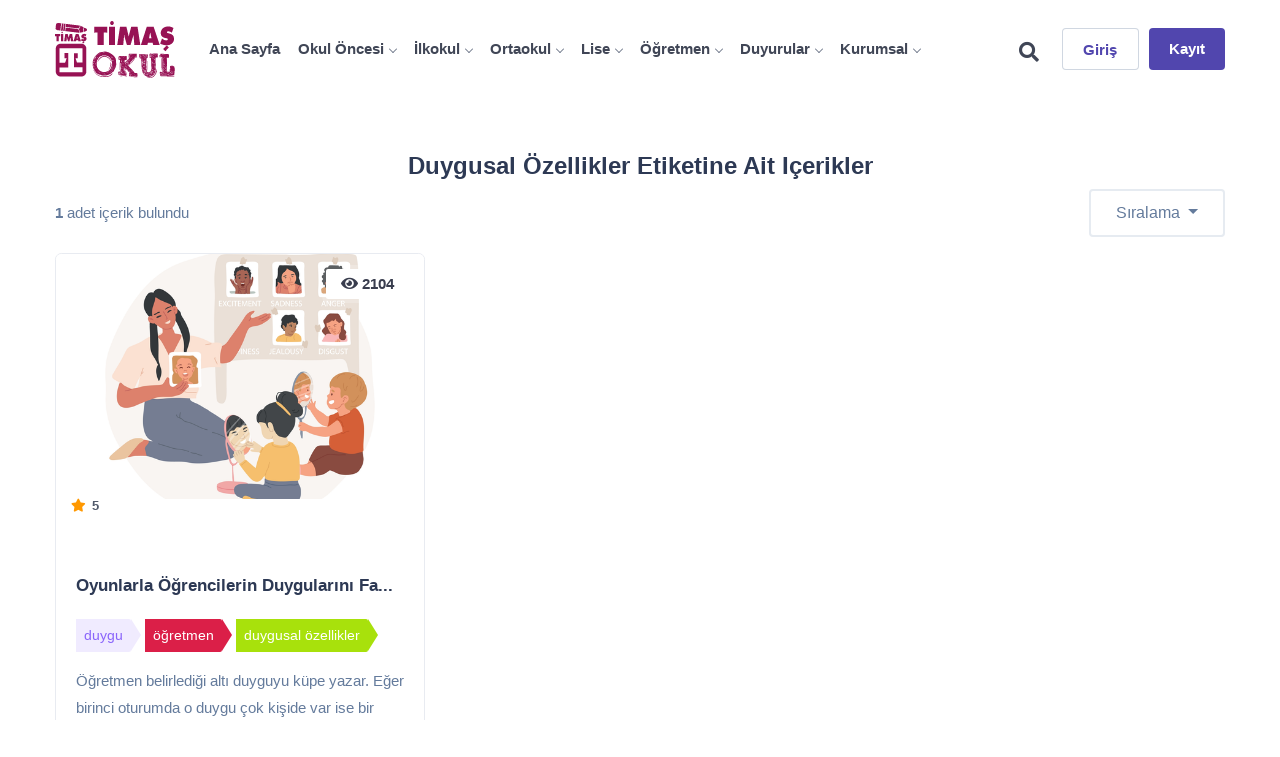

--- FILE ---
content_type: text/html; charset=utf-8
request_url: https://www.timasokul.com/etiket/duygusal-ozellikler
body_size: 32671
content:

<!DOCTYPE html>
<html lang="en">
<head>
    <meta charset="utf-8" />
    <meta name="viewport" content="width=device-width, initial-scale=1.0" />
    <meta name="facebook-domain-verification" content="wkzh8wdiazf5qb3g1nm3g0gy5dfcns" />
    <meta name="description" content="duygusal özellikler etiketine ait içerikler" />
    <!-- Google Tag Manager -->
    <script>
        (function(w, d, s, l, i) {
            w[l] = w[l] || []; w[l].push({
                'gtm.start':
                    new Date().getTime(), event: 'gtm.js'
            }); var f = d.getElementsByTagName(s)[0],
                j = d.createElement(s), dl = l != 'dataLayer' ? '&l=' + l : ''; j.async = true; j.src =
                    'https://www.googletagmanager.com/gtm.js?id=' + i + dl; f.parentNode.insertBefore(j, f);
        })(window, document, 'script', 'dataLayer', 'GTM-KBDDDP2');</script>
    <!-- End Google Tag Manager -->
    <title>Timaş Okul - duygusal özellikler etiketine ait içerikler</title>
    <!-- Custom CSS -->
    <link href="/PageContent/css/styles.css" rel="stylesheet">

    <!-- Custom Color Option -->
    <link href="/PageContent/css/colors.css" rel="stylesheet">
    <link href="/IntranetContent/css/Tag.css" rel="stylesheet">
    <link href="/IntranetContent/plugins/sweet-alert2/sweetalert2.min.css" rel="stylesheet" type="text/css">
    <link href="/PageContent/css/contentDetails.css" rel="stylesheet" />
    <link rel="shortcut icon" href="/favicon.png" />

</head>
<body class="red-skin">
    <div id="preloader"><div class="preloader"><span></span><span></span></div></div>
    <div class="main-wrapper">
        
<div class="header header-light">
    <div class="container">
        <nav id="navigation" class="navigation navigation-landscape">
            <div class="nav-header">
                <a class="nav-brand" href="/">
                    <img src="/PageContent/img/T-okul-Logo.svg" class="logo" alt="T-Okul Logo">
                </a>
                <div class="nav-toggle"></div>
            </div>
            <div class="nav-menus-wrapper" style="transition-property: none;">
                <ul class="nav-menu">
                    <li><a href="/">Ana Sayfa</a></li>
                        <li>
                            <a href="#">Okul &#xD6;ncesi</a>

                                <ul class="nav-dropdown nav-submenu">
                                        <li><a href="/kategori/kitaplik/29?order=2" >Kitapl&#x131;k</a></li>
                                        <li><a href="/kategori/ogrenci-gelisim-rehberiblog-1/41" >&#xD6;&#x11F;renci Geli&#x15F;im Rehberi/Blog</a></li>
                                        <li><a href="/kategori/sesli-oykuler/42" >Sesli &#xD6;yk&#xFC;ler</a></li>
                                        <li><a href="/kategori/etkilesimli-okuma-kitapciklari/45" >Etkile&#x15F;imli Okuma Kitap&#xE7;&#x131;klar&#x131;</a></li>
                                        <li><a href="/kategori/aile-katilimli-etkinlikler/58" >Aile Kat&#x131;l&#x131;ml&#x131; Etkinlikler</a></li>
                                        <li><a href="/kategori/tematik-kitaplik-2/1100" >Tematik Kitapl&#x131;k</a></li>
                                </ul>
                        </li>
                        <li>
                            <a href="#">&#x130;lkokul</a>

                                <ul class="nav-dropdown nav-submenu">
                                        <li><a href="/kategori/kitaplik-1/31" >Kitapl&#x131;k</a></li>
                                        <li><a href="/kategori/ogrenci-gelisim-rehberiblog/47?order=1" >&#xD6;&#x11F;renci Geli&#x15F;im Rehberi/Blog</a></li>
                                        <li><a href="/kategori/nteraktif-okuma-kitapciklari/49?order=1" >&#x130;nteraktif Okuma Kitap&#xE7;&#x131;klar&#x131;</a></li>
                                        <li><a href="/kategori/psikoloji-kitapligi/1090?order=1" >Psikoloji Kitapl&#x131;&#x11F;&#x131;</a></li>
                                        <li><a href="/kategori/timas-cocuk-podcast-kitapligi/1107?order=1" >Tima&#x15F; &#xC7;ocuk Podcast Kitapl&#x131;&#x11F;&#x131;</a></li>
                                        <li><a href="/kategori/lk-genc-timas-podcast-kitapligi/1108?order=2" >&#x130;lk Gen&#xE7; Tima&#x15F; Podcast Kitapl&#x131;&#x11F;&#x131;</a></li>
                                        <li><a href="/kategori/mavi-kirpi-kitapligi/1092?order=1" >Mavi Kirpi Kitapl&#x131;&#x11F;&#x131;</a></li>
                                        <li><a href="/kategori/mavi-kirpi-podcast-kitapligi/1106?order=1" >Mavi Kirpi Podcast Kitapl&#x131;&#x11F;&#x131;</a></li>
                                        <li><a href="/kategori/tematik-kitaplik-maarif-basliklari/1099?order=1" >Tematik Kitapl&#x131;k / Maarif Ba&#x15F;l&#x131;klar&#x131;</a></li>
                                        <li><a href="/kategori/ders-dokumanlari/48?order=1" >Ders Dok&#xFC;manlar&#x131;</a></li>
                                </ul>
                        </li>
                        <li>
                            <a href="#">Ortaokul</a>

                                <ul class="nav-dropdown nav-submenu">
                                        <li><a href="/kategori/kitaplik-2/33" >Kitapl&#x131;k</a></li>
                                        <li><a href="/kategori/ogrencimi-taniyorumblog/51" >&#xD6;&#x11F;rencimi Tan&#x131;yorum/Blog</a></li>
                                        <li><a href="/kategori/etkilesimli-okuma-kitapciklari-1/52" >Etkile&#x15F;imli Okuma Kitap&#xE7;&#x131;klar&#x131;</a></li>
                                        <li><a href="/kategori/sinif-sahne-etkinlikleri/53" >S&#x131;n&#x131;f / Sahne Etkinlikleri</a></li>
                                        <li><a href="/kategori/kisa-kisa-bilim/55" >K&#x131;sa K&#x131;sa Bilim</a></li>
                                        <li><a href="/kategori/tematik-kitaplik-1/1098" >Tematik Kitapl&#x131;k</a></li>
                                        <li><a href="/kategori/genc-timas-podacst-kitapligi/1109?order=1" >Gen&#xE7; Tima&#x15F; Podacst Kitapl&#x131;&#x11F;&#x131;</a></li>
                                        <li><a href="/kategori/eglenceli-bilgi-podcast-kitapligi/1110?order=1" >E&#x11F;lenceli Bilgi Podcast Kitapl&#x131;&#x11F;&#x131;</a></li>
                                </ul>
                        </li>
                        <li>
                            <a href="#">Lise</a>

                                <ul class="nav-dropdown nav-submenu">
                                        <li><a href="/kategori/edebiyat-kitapligi/38" >Edebiyat Kitapl&#x131;&#x11F;&#x131;</a></li>
                                        <li><a href="/kategori/tarih-kitapligi/1070" >Tarih Kitapl&#x131;&#x11F;&#x131;</a></li>
                                        <li><a href="/kategori/ogrenci-rehberiblog/39" >&#xD6;&#x11F;renci Rehberi/Blog</a></li>
                                        <li><a href="/kategori/yazar-adaylari-cin-oneriler/1087" >Yazar Adaylar&#x131; &#x130;&#xE7;in &#xD6;neriler</a></li>
                                        <li><a href="/kategori/sahne-etkinliklerinteraktif-okumalar/1089" >Sahne Etkinlikleri/&#x130;nteraktif Okumalar</a></li>
                                        <li><a href="/kategori/klasik-okuma-kilavuzu/1072" >Klasik Okuma K&#x131;lavuzu</a></li>
                                </ul>
                        </li>
                        <li>
                            <a href="#">&#xD6;&#x11F;retmen</a>

                                <ul class="nav-dropdown nav-submenu">
                                        <li><a href="/kategori/mesleki-okuryazarlik/1066" >Mesleki Okuryazarl&#x131;k</a></li>
                                        <li><a href="/kategori/kitaplik-3/57" >Kitapl&#x131;k</a></li>
                                        <li><a href="/kategori/gulce-kitapligi/1079" >G&#xFC;lce Kitapl&#x131;&#x11F;&#x131;</a></li>
                                        <li><a href="/kategori/zorbalikla-mucadele-kitapligi/1094" >Zorbal&#x131;kla M&#xFC;cadele Kitapl&#x131;&#x11F;&#x131;</a></li>
                                        <li><a href="/kategori/sinif-ci-cozumler/1073" >S&#x131;n&#x131;f &#x130;&#xE7;i &#xC7;&#xF6;z&#xFC;mler</a></li>
                                        <li><a href="/kategori/ogretmenden-ebeveyne-notlar/56" >&#xD6;&#x11F;retmenden Ebeveyne Notlar</a></li>
                                        <li><a href="/kategori/ogretmen-egitimleri-onerileri/1095" >&#xD6;&#x11F;retmen E&#x11F;itimleri &#xD6;nerileri</a></li>
                                        <li><a href="/kategori/yilik-seruveni-nezaket-yili/1101?order=1" >&#x130;yilik Ser&#xFC;veni-Nezaket Y&#x131;l&#x131;</a></li>
                                        <li><a href="/kategori/aile-yili/1105?order=1" >Aile Y&#x131;l&#x131;</a></li>
                                        <li><a href="/kategori/sesli-kitaplar/1104?order=1" >Sesli Kitaplar</a></li>
                                </ul>
                        </li>
                        <li>
                            <a href="#">Duyurular</a>

                                <ul class="nav-dropdown nav-submenu">
                                        <li><a href="/etkinlik-takvimi" >Etkinlik Takvimi</a></li>
                                        <li><a href="/kategori/belirli-gun-ve-haftalar/61" >Belirli G&#xFC;n ve Haftalar</a></li>
                                        <li><a href="/kategori/sizden-gelenler/1082" >Sizden Gelenler</a></li>
                                </ul>
                        </li>
                        <li>
                            <a href="#">Kurumsal</a>

                                <ul class="nav-dropdown nav-submenu">
                                        <li><a href="/kategori/hakkimizda/35" >Hakk&#x131;m&#x131;zda</a></li>
                                        <li><a href="/talepler" >Neler Talep Edebilirim?</a></li>
                                        <li><a href="/kategori/t-sinav/66" >T-S&#x131;nav</a></li>
                                        <li><a href="/kategori/okul-temsilcim-kim/1075" >Okul Temsilcim Kim?</a></li>
                                        <li><a href="/kategori/letisim/65" >&#x130;leti&#x15F;im </a></li>
                                        <li><a href="https://timas.com.tr/katalog-ve-bultenler" target=&#x27;_blank&#x27;>Tima&#x15F; Yay&#x131;nlar&#x131; Kataloglar</a></li>
                                </ul>
                        </li>
                </ul>

                <ul class="nav-menu nav-menu-social align-to-right">
                    <li class="searchArea" style="padding-top:15px;display:none;">
<form action="/Content/Search" method="post">                            <div class="input-group">
                                <input type="text" name="searchText" class="form-control" placeholder="Kelime girin">
                                <div class="input-group-append">
                                    <button class="btn btn-primary">Ara</button>
                                </div>
                            </div>
<input name="__RequestVerificationToken" type="hidden" value="CfDJ8BEE-Uz0kt9PpEhtJJhLx-ApHBUwf1HwoEq6uY3oIUolpdc0rAP8J0J703vALbl8H1sjOa9Jg0R3hBGv4vy8fMKEq_bXjGHnV68kOUzPUfTPbrVH5Ik9bRQ5Xq0EpQXRg-bgw8vwa3-pjxcmrNVaUcM" /></form>                    </li>
                    <li class="topRightElement light hide">
                        <a href="javascript:void(0);" class="searchIcon"><i class="fa fa-search" style="font-size: 20px; margin-top: 3px;"></i></a>
                    </li>
                        <li class="topRightElement login_click light hide topRightBefore">
                            <a href="#" data-toggle="modal" onclick="CreateUrl();" data-target="#login">Giriş</a>
                        </li>
                        <li class="topRightElement login_click theme-bg hide topRightBefore">
                            <a href="#" data-toggle="modal" data-target="#signup" onclick="NewUser();">Kayıt</a>
                        </li>

                </ul>
            </div>
        </nav>
    </div>
</div>
<!-- End Navigation -->
<div class="clearfix"></div>

        

<section style="padding-bottom:0;" id="listContainer">
    <div class="container">
        <div class="row">
            <div class="col-md-12 text-center">
                <h3>duygusal &#xF6;zellikler etiketine ait i&#xE7;erikler</h3>
            </div>
        </div>
        <div class="row">
            <div class="col-lg-12 col-md-12 col-sm-12">
                    <!-- Row -->
                    <div class="row align-items-center mb-3">
                        <div class="col-lg-6 col-md-6 col-sm-12">

                                <strong>1</strong> adet i&#xE7;erik bulundu
                        </div>
                        <div class="col-lg-6 col-md-6 col-sm-12 ordering">
                            <div class="filter_wraps">

                                <div class="dropdown show">
                                    <a class="btn btn-custom dropdown-toggle" href="#" role="button" data-toggle="dropdown" aria-haspopup="true" aria-expanded="false">
                                        Sıralama
                                    </a>
                                    <div class="dropdown-menu" aria-labelledby="dropdownMenuLink">
                                        <a class="dropdown-item " href="/etiket/duygusal-ozellikler?order=1">En Yeniler</a>
                                        <a class="dropdown-item " href="/etiket/duygusal-ozellikler?order=2">En Popüler</a>
                                        <a class="dropdown-item " href="/etiket/duygusal-ozellikler?order=3">En Çok Okunan</a>
                                        <a class="dropdown-item " href="/etiket/duygusal-ozellikler?order=4">En Çok Yorumlanan</a>
                                    </div>
                                </div>
                            </div>
                        </div>
                    </div>
                    <!-- /Row -->
                        <div class="row">
                                    <div class="col-lg-4 col-md-6">
<div class="education_block_grid style_2">
    <div class="education_block_thumb n-shadow">
        <a href="/icerik/oyunlarla-ogrencilerin-duygularini-fark-etmek/1590"><img src="/files/content/shutterstock_2124536405-170220221539.png" loading="lazy" class="img-fluid contentCard" alt="Oyunlarla &#xD6;&#x11F;rencilerin Duygular&#x131;n&#x131; Fark Etmek 1"></a>

        <div class="cources_price" data-toggle="tooltip" title="2104 kişi tarafından okundu"><i class="fa fa-eye"></i> 2104</div>
            <div class="education_ratting"><i class="fa fa-star"></i>5</div>

    </div>

    <div class="education_block_body to_content_title">
        <h4 class="bl-title"><a title="Oyunlarla &#xD6;&#x11F;rencilerin Duygular&#x131;n&#x131; Fark Etmek 1" data-toggle="tooltip" href="/icerik/oyunlarla-ogrencilerin-duygularini-fark-etmek/1590">Oyunlarla &#xD6;&#x11F;rencilerin Duygular&#x131;n&#x131; Fa...</a></h4>
    </div>

    <div class="cources_facts to_content_tags">

                <a href="/etiket/duygu"><div class="tag tag5" data-toggle="tooltip" title="duygu">duygu</div></a>
                <a href="/etiket/ogretmen"><div class="tag tag18" data-toggle="tooltip" title="&#xF6;&#x11F;retmen">&#xF6;&#x11F;retmen</div></a>
                <a href="/etiket/duygusal-ozellikler"><div class="tag tag25" data-toggle="tooltip" title="duygusal &#xF6;zellikler">duygusal &#xF6;zellikler</div></a>
    </div>

    <div class="cources_info_style3 to_content_description">
        <a href="/icerik/oyunlarla-ogrencilerin-duygularini-fark-etmek/1590"> <p>&#xD6;&#x11F;retmen belirledi&#x11F;i alt&#x131; duyguyu k&#xFC;pe yazar. E&#x11F;er birinci oturumda o duygu &#xE7;ok ki&#x15F;ide var ise bir sonraki oturumda bahsedilmi&#x15F; ol ...</p></a>

    </div>
    <div class="education_block_footer">
        <div class="education_block_author" data-toggle="tooltip" title="İçerik Yazarı">
                <div class="path-img"><a href="/yazar/10"><img src="/files/writer/061020211645.jpg" class="img-fluid writerImage" loading="lazy" alt="Nevzat Tarhan"></a></div>
                <h5><a href="/yazar/10">Nevzat Tarhan</a></h5>
        </div>
        <div class="foot_lecture" data-toggle="tooltip" title="Yaklaşık Okuma Süresi"><i class="ti-time mr-2"></i>2 dakika</div>
    </div>
</div>                                    </div>
                        </div>
            </div>

        </div>




    </div>
</section>




        
<footer class="bg-light">
    <div>
        <div class="container">
            <div class="row">

                <div class="col-lg-2 col-md-2">
                    <div class="footer-widget">
                        <img src="/PageContent/img/logo.png" class="img-footer" alt="">
                        <div class="footer-add">
                            <p>Bahçelievler Mahallesi, Zübeyde Hanım Caddesi, No:8. 34260</p>
                            <p>Üsküdar / İstanbul</p>
                            <p>info@timasyayinlari.com</p>
                        </div>

                    </div>
                </div>

                <div class="col-lg-10 col-md-10">
                    <div class="row">

                            <div class="col-lg-2 col-md-2">
                                <div class="footer-widget">
                                    <h4 class="widget-title"><b>Okul &#xD6;ncesi</b></h4>
                                    <ul class="footer-menu">

                                            <li><a href="/kategori/kitaplik/29" >Kitapl&#x131;k</a></li>
                                            <li><a href="/kategori/ogrenci-gelisim-rehberiblog-1/41" >&#xD6;&#x11F;renci Geli&#x15F;im Rehberi/Blog</a></li>
                                            <li><a href="/kategori/sesli-oykuler/42" >Sesli &#xD6;yk&#xFC;ler</a></li>
                                            <li><a href="/kategori/etkilesimli-okuma-kitapciklari/45" >Etkile&#x15F;imli Okuma Kitap&#xE7;&#x131;klar&#x131;</a></li>
                                            <li><a href="/kategori/aile-katilimli-etkinlikler/58" >Aile Kat&#x131;l&#x131;ml&#x131; Etkinlikler</a></li>
                                            <li><a href="/kategori/tematik-kitaplik-2/1100" >Tematik Kitapl&#x131;k</a></li>
                                    </ul>
                                </div>
                            </div>
                            <div class="col-lg-2 col-md-2">
                                <div class="footer-widget">
                                    <h4 class="widget-title"><b>&#x130;lkokul</b></h4>
                                    <ul class="footer-menu">

                                            <li><a href="/kategori/kitaplik-1/31" >Kitapl&#x131;k</a></li>
                                            <li><a href="/kategori/ogrenci-gelisim-rehberiblog/47" >&#xD6;&#x11F;renci Geli&#x15F;im Rehberi/Blog</a></li>
                                            <li><a href="/kategori/nteraktif-okuma-kitapciklari/49" >&#x130;nteraktif Okuma Kitap&#xE7;&#x131;klar&#x131;</a></li>
                                            <li><a href="/kategori/psikoloji-kitapligi/1090" >Psikoloji Kitapl&#x131;&#x11F;&#x131;</a></li>
                                            <li><a href="/kategori/timas-cocuk-podcast-kitapligi/1107" >Tima&#x15F; &#xC7;ocuk Podcast Kitapl&#x131;&#x11F;&#x131;</a></li>
                                            <li><a href="/kategori/lk-genc-timas-podcast-kitapligi/1108" >&#x130;lk Gen&#xE7; Tima&#x15F; Podcast Kitapl&#x131;&#x11F;&#x131;</a></li>
                                            <li><a href="/kategori/mavi-kirpi-kitapligi/1092" >Mavi Kirpi Kitapl&#x131;&#x11F;&#x131;</a></li>
                                            <li><a href="/kategori/mavi-kirpi-podcast-kitapligi/1106" >Mavi Kirpi Podcast Kitapl&#x131;&#x11F;&#x131;</a></li>
                                            <li><a href="/kategori/tematik-kitaplik-maarif-basliklari/1099" >Tematik Kitapl&#x131;k / Maarif Ba&#x15F;l&#x131;klar&#x131;</a></li>
                                            <li><a href="/kategori/ders-dokumanlari/48" >Ders Dok&#xFC;manlar&#x131;</a></li>
                                    </ul>
                                </div>
                            </div>
                            <div class="col-lg-2 col-md-2">
                                <div class="footer-widget">
                                    <h4 class="widget-title"><b>Ortaokul</b></h4>
                                    <ul class="footer-menu">

                                            <li><a href="/kategori/kitaplik-2/33" >Kitapl&#x131;k</a></li>
                                            <li><a href="/kategori/ogrencimi-taniyorumblog/51" >&#xD6;&#x11F;rencimi Tan&#x131;yorum/Blog</a></li>
                                            <li><a href="/kategori/etkilesimli-okuma-kitapciklari-1/52" >Etkile&#x15F;imli Okuma Kitap&#xE7;&#x131;klar&#x131;</a></li>
                                            <li><a href="/kategori/sinif-sahne-etkinlikleri/53" >S&#x131;n&#x131;f / Sahne Etkinlikleri</a></li>
                                            <li><a href="/kategori/kisa-kisa-bilim/55" >K&#x131;sa K&#x131;sa Bilim</a></li>
                                            <li><a href="/kategori/tematik-kitaplik-1/1098" >Tematik Kitapl&#x131;k</a></li>
                                            <li><a href="/kategori/genc-timas-podacst-kitapligi/1109" >Gen&#xE7; Tima&#x15F; Podacst Kitapl&#x131;&#x11F;&#x131;</a></li>
                                            <li><a href="/kategori/eglenceli-bilgi-podcast-kitapligi/1110" >E&#x11F;lenceli Bilgi Podcast Kitapl&#x131;&#x11F;&#x131;</a></li>
                                    </ul>
                                </div>
                            </div>
                            <div class="col-lg-2 col-md-2">
                                <div class="footer-widget">
                                    <h4 class="widget-title"><b>Lise</b></h4>
                                    <ul class="footer-menu">

                                            <li><a href="/kategori/edebiyat-kitapligi/38" >Edebiyat Kitapl&#x131;&#x11F;&#x131;</a></li>
                                            <li><a href="/kategori/tarih-kitapligi/1070" >Tarih Kitapl&#x131;&#x11F;&#x131;</a></li>
                                            <li><a href="/kategori/ogrenci-rehberiblog/39" >&#xD6;&#x11F;renci Rehberi/Blog</a></li>
                                            <li><a href="/kategori/yazar-adaylari-cin-oneriler/1087" >Yazar Adaylar&#x131; &#x130;&#xE7;in &#xD6;neriler</a></li>
                                            <li><a href="/kategori/sahne-etkinliklerinteraktif-okumalar/1089" >Sahne Etkinlikleri/&#x130;nteraktif Okumalar</a></li>
                                            <li><a href="/kategori/klasik-okuma-kilavuzu/1072" >Klasik Okuma K&#x131;lavuzu</a></li>
                                    </ul>
                                </div>
                            </div>
                            <div class="col-lg-2 col-md-2">
                                <div class="footer-widget">
                                    <h4 class="widget-title"><b>&#xD6;&#x11F;retmen</b></h4>
                                    <ul class="footer-menu">

                                            <li><a href="/kategori/mesleki-okuryazarlik/1066" >Mesleki Okuryazarl&#x131;k</a></li>
                                            <li><a href="/kategori/kitaplik-3/57" >Kitapl&#x131;k</a></li>
                                            <li><a href="/kategori/gulce-kitapligi/1079" >G&#xFC;lce Kitapl&#x131;&#x11F;&#x131;</a></li>
                                            <li><a href="/kategori/zorbalikla-mucadele-kitapligi/1094" >Zorbal&#x131;kla M&#xFC;cadele Kitapl&#x131;&#x11F;&#x131;</a></li>
                                            <li><a href="/kategori/sinif-ci-cozumler/1073" >S&#x131;n&#x131;f &#x130;&#xE7;i &#xC7;&#xF6;z&#xFC;mler</a></li>
                                            <li><a href="/kategori/ogretmenden-ebeveyne-notlar/56" >&#xD6;&#x11F;retmenden Ebeveyne Notlar</a></li>
                                            <li><a href="/kategori/ogretmen-egitimleri-onerileri/1095" >&#xD6;&#x11F;retmen E&#x11F;itimleri &#xD6;nerileri</a></li>
                                            <li><a href="/kategori/yilik-seruveni-nezaket-yili/1101" >&#x130;yilik Ser&#xFC;veni-Nezaket Y&#x131;l&#x131;</a></li>
                                            <li><a href="/kategori/aile-yili/1105" >Aile Y&#x131;l&#x131;</a></li>
                                            <li><a href="/kategori/sesli-kitaplar/1104" >Sesli Kitaplar</a></li>
                                    </ul>
                                </div>
                            </div>
                            <div class="col-lg-2 col-md-2">
                                <div class="footer-widget">
                                    <h4 class="widget-title"><b>Kurumsal</b></h4>
                                    <ul class="footer-menu">

                                            <li><a href="/kategori/hakkimizda/35" >Hakk&#x131;m&#x131;zda</a></li>
                                            <li><a href="/talepler" >Neler Talep Edebilirim?</a></li>
                                            <li><a href="/kategori/t-sinav/66" >T-S&#x131;nav</a></li>
                                            <li><a href="/kategori/okul-temsilcim-kim/1075" >Okul Temsilcim Kim?</a></li>
                                            <li><a href="/kategori/letisim/65" >&#x130;leti&#x15F;im </a></li>
                                            <li><a href="https://timas.com.tr/katalog-ve-bultenler" target=&#x27;_blank&#x27;>Tima&#x15F; Yay&#x131;nlar&#x131; Kataloglar</a></li>
                                    </ul>
                                </div>
                            </div>
                    </div>
                </div>
            </div>
        </div>
    </div>

    <div class="footer-bottom">
        <div class="container">
            <div class="row align-items-center">
                <div class="col-lg-6 col-md-6">
                    <p class="mb-0">© 2026 Timaş Okul</p>
                </div>

                <div class="col-lg-6 col-md-6 text-right">
                    <ul class="footer-bottom-social">
                        <li><a href="https://www.facebook.com/timasyayingrubu" rel="noreferrer" target="_blank"><i class="ti-facebook"></i></a></li>
                        <li><a href="https://twitter.com/timasyayingrubu" rel="noreferrer" target="_blank"><i class="ti-twitter"></i></a></li>
                        <li><a href="https://www.instagram.com/timasyayingrubu/" rel="noreferrer" target="_blank"><i class="ti-instagram"></i></a></li>
                        <li><a href="https://www.youtube.com/channel/UCeybn4K92hF0yG64ofeRpYQ" rel="noreferrer" target="_blank"><i class="ti-youtube"></i></a></li>
                    </ul>
                </div>

            </div>
        </div>
    </div>
</footer>


        <div class="modal fade" id="login" tabindex="-1" role="dialog" aria-labelledby="registermodal" aria-hidden="true" data-backdrop="static" data-keyboard="false">
            <div class="modal-dialog modal-dialog-centered login-pop-form" role="document">
                <div class="modal-content" id="registermodal">
                    <span class="mod-close" data-dismiss="modal" aria-hidden="true"><i class="ti-close"></i></span>
                    <div class="modal-body" style="padding:0;">
                        <div id="iframe-loading" style="text-align:center;padding-top:100px;">
                            <i class="fas fa-spinner fa-spin" style="font-size: 36px; color: #5146AE"></i>
                            <br />
                            <br />
                            <p>Lütfen Bekleyin...</p>
                        </div>

                    </div>
                </div>
            </div>
        </div>

        <div class="modal fade" id="signup" tabindex="-1" role="dialog" aria-labelledby="sign-up" aria-hidden="true" data-backdrop="static" data-keyboard="false">
            <div class="modal-dialog modal-dialog-centered login-pop-form" role="document">
                <div class="modal-content" id="sign-up">
                    <span class="mod-close" data-dismiss="modal" aria-hidden="true"><i class="ti-close"></i></span>
                    <div class="modal-body" style="padding:10px;">
                        <div id="newUser-loading" style="text-align:center;padding-top:100px;padding-bottom:100px;">
                            <i class="fas fa-spinner fa-spin" style="font-size: 36px; color: #5146AE"></i>
                            <br />
                            <br />
                            <p>Lütfen Bekleyin...</p>
                        </div>
                        <div class="new-user-container"></div>
                    </div>
                </div>
            </div>
        </div>

        <div class="modal fade" id="announcement" tabindex="-1" role="dialog" aria-labelledby="sign-up" aria-hidden="true" data-backdrop="static" data-keyboard="false">
            <div class="modal-dialog modal-dialog-centered modal-lg amodal" role="document">
                <div class="modal-content">
                    <div class="modal-header">
                        <h5 class="modal-title" id="announcementTitle">Modal title</h5>
                        <span class="mod-close" data-dismiss="modal" aria-hidden="true"><i class="ti-close"></i></span>
                    </div>
                    <div class="modal-body" id="announcementBody" style="padding:20px 30px 30px 30px;">
                    </div>
                    <div class="modal-footer">
                        <button type="button" onclick="dontShowAgain();" class="btn btn-info">Tekrar Gösterme</button>
                        <input type="hidden" id="dontShowAgain" value="" />
                        <button type="button" class="btn btn-success" data-dismiss="modal">Kapat</button>
                    </div>
                </div>
            </div>
        </div>

        <a id="back2Top" class="top-scroll" title="Back to top" href="#"><i class="ti-arrow-up"></i></a>
    </div>



    <script src="https://code.jquery.com/jquery-3.1.1.min.js"></script>
    <script src="https://code.jquery.com/jquery-migrate-1.4.1.min.js"></script>
    <script src="/PageContent/js/popper.min.js"></script>
    <script src="https://cdn.jsdelivr.net/npm/bootstrap@4.6.0/dist/js/bootstrap.min.js"></script>

    <script src="/PageContent/js/select2.min.js"></script>
    <script src="/PageContent/js/slick.js"></script>
    <script src="/PageContent/js/jquery.counterup.min.js"></script>
    <script src="/PageContent/js/counterup.min.js"></script>
    <script src="/PageContent/js/custom.js?p=26.01.2026 02:04:41"></script>
    <script src="/IntranetContent/plugins/sweet-alert2/sweetalert2.min.js"></script>


    <script src="https://cdnjs.cloudflare.com/ajax/libs/jquery-validate/1.19.3/jquery.validate.min.js"></script>
<script src="https://cdnjs.cloudflare.com/ajax/libs/jquery-validation-unobtrusive/3.2.12/jquery.validate.unobtrusive.min.js"></script>
<script src="https://cdnjs.cloudflare.com/ajax/libs/jquery-ajax-unobtrusive/3.2.6/jquery.unobtrusive-ajax.min.js"></script>
    

    <script>
        function showLibraryData() {
            $("#libraryData").modal("show");
        }
    </script>

    <style>
        .dropdown-item.active, .dropdown-item:active {
            color: #fff !important;
            text-decoration: none;
            background-color: #5146AE !important;
        }
    </style>

</body>
<!-- Google Tag Manager (noscript) -->
<noscript>
    <iframe src="https://www.googletagmanager.com/ns.html?id=GTM-KBDDDP2"
            height="0" width="0" style="display:none;visibility:hidden"></iframe>
</noscript>
<!-- End Google Tag Manager (noscript) -->
</html>


--- FILE ---
content_type: text/css
request_url: https://www.timasokul.com/PageContent/css/contentDetails.css
body_size: 1101
content:
.tag {
    font-size: 14px !important;
}

#full-stars-example-two .rating-group {
    display: inline-flex;
}

#full-stars-example-two .rating__icon {
    pointer-events: none;
}

#full-stars-example-two .rating__input {
    position: absolute !important;
    left: -9999px !important;
}

#full-stars-example-two .rating__input--none {
    display: none;
}

#full-stars-example-two .rating__label {
    cursor: pointer;
    padding: 0 0.1em;
    font-size: .9rem;
}

#full-stars-example-two .rating__icon--star {
    color: #f9d030;
}

#full-stars-example-two .rating__input:checked ~ .rating__label .rating__icon--star {
    color: #ddd;
}

#full-stars-example-two .rating-group:hover .rating__label .rating__icon--star {
    color: #f9d030;
}

#full-stars-example-two .rating__input:hover ~ .rating__label .rating__icon--star {
    color: #ddd;
}

label.rating__label:before, label.rating__label::after {
    display: none;
}


.small-details {
    display: inline-block;
    margin-right: 1.5rem;
    font-size: 14px;
}

.social_info li i {
    font-size: 16px;
}


blockquote {
    margin: 0 0 10px;
    border-left: 5px solid #ddd;
    font-size: 14px;
    padding: 0px 10px;
    color: #647b9c;
    font-weight: bold;
}


.blok-padding {
    padding: 10px 20px;
}

.white-color {
    color: white;
}

.mce-content-body {
    padding: 20px !important;
}



@media only screen and (max-width: 768px) {
    .cources_facts {
        white-space: inherit;
    }

    .tag {
        margin-right: 12px;
    }
}


--- FILE ---
content_type: image/svg+xml
request_url: https://www.timasokul.com/PageContent/img/T-okul-Logo.svg
body_size: 74854
content:
<svg version="1.2" baseProfile="tiny-ps" xmlns="http://www.w3.org/2000/svg" viewBox="0 0 1066 507" width="1066" height="507">
	<title>T-okul-Logo-svg</title>
	<defs>
		<clipPath clipPathUnits="userSpaceOnUse" id="cp1">
			<path d="M-212 -287L1282.13 -287L1282.13 800.66L-212 800.66L-212 -287Z" />
		</clipPath>
	</defs>
	<style>
		tspan { white-space:pre }
		.shp0 { fill: #971254 } 
	</style>
	<g id="g10">
		<g id="g12">
			<g id="Clip-Path: g14" clip-path="url(#cp1)">
				<g id="g14">
					<g id="g20">
						<path id="path22" fill-rule="evenodd" class="shp0" d="M98.6 25.82L220.4 40.75C220.4 40.75 220.11 54.06 215.2 60.08C210.33 66.13 205.48 65.31 186.94 63.74C168.35 62.08 94.93 52.78 94.93 52.78L98.6 25.82Z" />
					</g>
					<g id="g24">
						<path id="path26" fill-rule="evenodd" class="shp0" d="M94.1 59.31L90.92 89.85L212.39 104.9C212.39 104.9 220.41 76.96 200.67 72.14C180.9 67.33 94.1 59.31 94.1 59.31Z" />
					</g>
					<g id="g28">
						<path id="path30" fill-rule="evenodd" class="shp0" d="M94.1 24.97L86.07 89.15L71.92 87.92L80.42 23.35L94.1 24.97Z" />
					</g>
					<g id="g32">
						<path id="path34" fill-rule="evenodd" class="shp0" d="M76.44 23.35L61.47 21.35L52.97 86.3L68.31 87.08L76.44 23.35Z" />
					</g>
					<g id="g36">
						<path id="path38" fill-rule="evenodd" class="shp0" d="M54.98 20.54L47.74 84.72L23.15 81.87C23.15 81.87 8.21 79.82 4.99 68.12L8.21 34.23C8.21 34.23 8.62 16.15 31.6 17.76L54.98 20.54Z" />
					</g>
					<g id="g40">
						<path id="path42" fill-rule="evenodd" class="shp0" d="M224.9 41.91C224.9 41.91 226.81 64.03 209.52 70.52C209.52 70.52 219.63 75.39 216.81 105.24L248.65 98.45L253.93 55.17L224.9 41.91Z" />
					</g>
					<g id="g44">
						<path id="path46" fill-rule="evenodd" class="shp0" d="M259.2 58.51L253.55 98.45L274.13 90.73C274.13 90.73 283.34 88.36 284.17 78.28C284.17 78.28 286.17 72.13 278.13 67.7C270.08 63.32 259.2 58.51 259.2 58.51Z" />
					</g>
					<g id="g48">
						<path id="path50" fill-rule="evenodd" class="shp0" d="M7 245.67C7 221.59 26.51 202.09 50.59 202.09L234.58 202.09C258.64 202.09 278.12 221.59 278.12 245.67L278.12 450.85C278.12 474.87 258.64 494.4 234.58 494.4L50.59 494.4C26.51 494.4 7 474.87 7 450.85L7 245.67ZM103.83 331.65L83.85 331.01L83.85 285.63L117.16 285.63L117.16 413.31L39.68 413.31L39.68 455.67L244.84 455.67L244.84 411.48L168.59 411.48L168.59 286.23L201.86 286.23L201.86 332.2L182.51 332.2L195.2 370.33L244.84 370.33L244.84 242.06L40.88 242.06L40.88 372.17L89.3 372.17L103.83 331.65Z" />
					</g>
					<g id="g52">
						<path id="path54" fill-rule="evenodd" class="shp0" d="M0.7 136.21L12.66 135.61L12.66 179.44L34.31 179.44L34.31 135.61L46.23 136.21L46.23 115.35L0.7 115.35L0.7 136.21Z" />
					</g>
					<g id="g56">
						<path id="path58" fill-rule="evenodd" class="shp0" d="M62.94 95.38C59.31 95.38 56.39 98.55 56.39 102.46C56.39 106.32 59.31 109.51 62.94 109.51C66.55 109.51 69.51 106.32 69.51 102.46C69.51 98.55 66.55 95.38 62.94 95.38ZM52.12 179.44L73.79 179.44L73.79 115.36L52.12 115.36L52.12 179.44Z" />
					</g>
					<g id="g60">
						<path id="path62" fill-rule="evenodd" class="shp0" d="M81.37 179.44L102.33 179.44L104.84 152.07C105.09 149.55 105.22 146.9 105.42 144.35L106.11 144.35C106.27 147.04 106.84 149.59 107.44 152.33L115.21 179.44L127.87 179.44L136.48 150.71C137.12 148.66 137.51 146.44 137.89 144.35L138.27 144.35L141.23 179.44L162.16 179.44L152.4 115.36L130.3 115.36L123.58 140.52C122.85 143.23 122.46 146.22 122.08 148.99L121.53 148.99L113.29 115.36L91.01 115.36L81.37 179.44Z" />
					</g>
					<g id="g64">
						<path id="path66" fill-rule="evenodd" class="shp0" d="M187.04 179.44L164.12 179.44L184.82 115.35L208.77 115.35L230.04 179.44L207.13 179.44L205.13 171.46L188.79 171.46L187.04 179.44ZM201.34 156.24L198.81 144.94C198.2 142.21 197.79 139.44 197.39 136.66L196.56 136.66L192.62 156.24L201.34 156.24Z" />
					</g>
					<g id="g68">
						<path id="path70" fill-rule="evenodd" class="shp0" d="M249.94 201.15L262.12 188.22L254.53 181.2L241.96 193.65L249.94 201.15ZM231.49 174.61C238.23 178.29 246.93 180.5 254.41 180.5C267.31 180.5 280.25 172.92 280.25 157.61C280.25 146.74 273.64 141.45 264.48 139.28L259.56 138.04C257.94 137.64 255.22 137.3 255.22 134.89C255.22 132.27 257.98 131.52 259.88 131.52C264.55 131.52 268.74 133.65 272.46 136.37L278.3 119.94C272.46 116.15 266.2 114.36 259.4 114.36C246.45 114.36 233.55 122.85 233.55 138.04C233.55 148.06 240.68 153.46 249.16 155.06L253.5 155.9C255.45 156.3 258.3 156.62 258.3 159.45C258.3 162.38 254.91 163.32 252.77 163.32C247.81 163.32 243.13 160.69 239.27 157.43L238.15 156.5L231.49 174.61Z" />
					</g>
					<g id="g72">
						<path id="path74" fill-rule="evenodd" class="shp0" d="M348.21 103.85L378.57 102.33L378.57 213.59L433.52 213.59L433.52 102.33L463.77 103.85L463.77 50.93L348.21 50.93L348.21 103.85Z" />
					</g>
					<g id="g76">
						<path id="path78" fill-rule="evenodd" class="shp0" d="M506.18 0.24C496.97 0.24 489.55 8.29 489.55 18.22C489.55 27.99 496.97 36.09 506.18 36.09C515.35 36.09 522.84 27.99 522.84 18.22C522.84 8.29 515.35 0.24 506.18 0.24ZM478.71 213.59L533.71 213.59L533.71 50.93L478.71 50.93L478.71 213.59Z" />
					</g>
					<g id="g80">
						<path id="path82" fill-rule="evenodd" class="shp0" d="M552.95 213.59L606.15 213.59L612.53 144.1C613.16 137.73 613.49 130.99 613.99 124.51L615.74 124.51C616.15 131.34 617.59 137.82 619.11 144.76L638.83 213.59L670.97 213.59L692.81 140.66C694.44 135.45 695.42 129.82 696.39 124.51L697.37 124.51L704.87 213.59L757.99 213.59L733.23 50.93L677.14 50.93L660.08 114.79C658.23 121.67 657.24 129.27 656.28 136.31L654.86 136.31L633.97 50.93L577.41 50.93L552.95 213.59Z" />
					</g>
					<g id="g84">
						<path id="path86" fill-rule="evenodd" class="shp0" d="M821.13 213.59L762.95 213.59L815.49 50.93L876.28 50.93L930.26 213.59L872.11 213.59L867.04 193.33L825.57 193.33L821.13 213.59ZM857.42 154.69L851.01 126.03C849.47 119.09 848.41 112.05 847.39 105.01L845.29 105.01L835.29 154.69L857.42 154.69Z" />
					</g>
					<g id="g88">
						<path id="path90" fill-rule="evenodd" class="shp0" d="M980.78 268.68L1011.67 235.87L992.43 218.04L960.52 249.64L980.78 268.68ZM933.93 201.33C951.05 210.65 973.13 216.27 992.12 216.27C1024.86 216.27 1057.7 197.02 1057.7 158.18C1057.7 130.59 1040.91 117.17 1017.67 111.65L1005.19 108.51C1001.06 107.5 994.18 106.64 994.18 100.5C994.18 93.87 1001.19 91.95 1006 91.95C1017.85 91.95 1028.48 97.37 1037.93 104.25L1052.74 62.58C1037.93 52.95 1022.03 48.4 1004.78 48.4C971.92 48.4 939.18 69.97 939.18 108.51C939.18 133.92 957.28 147.65 978.78 151.7L989.8 153.83C994.76 154.84 1001.98 155.65 1001.98 162.85C1001.98 170.29 993.39 172.67 987.94 172.67C975.36 172.67 963.49 165.98 953.69 157.73L950.85 155.35L933.93 201.33Z" />
					</g>
					<g id="g92">
						<path id="path94" fill-rule="evenodd" class="shp0" d="M1062.86 482.37C1062.58 483.58 1060.83 483.58 1060.83 482.37C1061.68 457 1060.22 431.93 1058.48 406.86C1058.19 405.43 1060.22 405.15 1060.83 406.29C1062.86 411.85 1065.5 416.76 1065.5 422.6L1065.5 445.33C1065.78 457.93 1065.78 470.11 1062.86 482.37ZM936.31 492.91C935.99 492.91 935.99 492.34 936.6 492.34C956.12 491.41 975.96 491.7 995.79 490.84C993.76 490.27 991.7 489.42 989.38 488.49C979.16 487.64 968.98 488.49 958.47 487.92C950.88 487.64 943.01 485.93 935.43 486.78C934.57 487.06 933.4 486.21 933.11 485.28C931.93 480.94 932.22 475.67 932.22 471.61L932.22 470.47C931.65 470.11 931.36 469.83 930.76 469.54C929.01 468.4 929.9 465.48 931.93 465.48C931.65 462.28 931.04 458.5 931.65 455.58C933.11 449.17 950.31 454.73 954.09 454.73C952.91 432.5 952.91 409.78 953.51 387.63C954.09 374.24 953.51 360.77 953.51 347.1C953.23 339.19 952.34 331.07 952.62 323.16C952.62 323.16 952.62 322.88 952.34 322.88C947.1 323.45 941.55 323.73 936.6 323.45C935.43 323.45 934.57 322.31 934.57 321.16C934.86 314.4 931.04 297.8 937.45 292.82C940.09 291.1 948.25 291.96 951.45 291.96C957.9 291.96 964.31 292.82 970.44 293.17C979.16 293.75 987.64 294.6 996.08 294.88C999.57 295.17 1005.41 293.75 1008.61 295.45C1015.63 298.65 1013.28 318.25 1011.83 324.37C1011.53 326.08 1010.07 326.93 1008.33 326.65C1005.7 326.37 1002.77 326.37 999.89 326.37L999.57 326.37C997.25 326.37 994.9 326.65 992.87 326.37C992.87 326.37 994.05 339.19 994.33 340.68C995.51 348.8 995.22 356.99 994.9 364.9L994.9 365.18C995.22 366.05 995.22 366.62 994.62 367.18C994.62 369.82 994.62 372.17 994.33 374.81L994.62 374.81C994.62 375.38 994.62 375.94 994.33 376.51L994.33 380.07C994.62 392.25 994.05 404.79 993.16 417.05C993.44 417.05 993.76 417.4 993.76 417.69C994.62 418.83 994.05 419.96 993.16 420.61L993.16 420.89C992.87 426.66 991.98 432.5 991.7 438.35L992.59 439.27C994.33 440.69 993.16 443.04 991.42 443.33C991.13 444.19 991.13 445.33 990.85 446.54C993.16 448.24 995.22 449.74 997.25 451.45C1002.49 451.17 1008.05 450.88 1013.28 451.17C1017.95 451.45 1019.41 451.8 1019.69 450.31C1019.13 449.45 1019.41 448.6 1019.98 447.96L1019.98 445.33C1021.15 435.14 1020.3 424.38 1020.87 413.84C1020.87 409.78 1019.69 401.02 1025.53 399.88C1035.15 397.81 1045.37 399.59 1055.28 400.16C1056.45 400.16 1058.19 401.02 1058.19 402.8L1057.3 414.76C1057.91 415.33 1057.62 416.48 1057.3 417.05C1057.3 418.26 1057.02 419.4 1057.02 420.61C1057.62 421.18 1057.91 422.03 1058.19 422.6C1058.76 423.82 1057.91 425.24 1056.73 425.81C1056.45 432.5 1056.45 439.56 1056.45 446.54C1056.73 457.29 1059.94 472.18 1055.56 482.65C1054.99 483.58 1054.09 484.15 1053.24 484.15L1050.89 484.15C1050.32 484.43 1049.75 484.72 1048.86 484.43C1044.48 484.72 1039.81 485.57 1035.44 486.21C1035.15 487.35 1034.3 488.21 1033.41 488.21C1031.94 488.21 1030.48 487.92 1029.02 487.35L1023.5 488.21C1017.09 489.42 1010.64 489.7 1004.24 489.42L1004.24 490.56C1004.55 490.27 1004.84 490.27 1005.41 490.27C1015.35 489.7 1025.53 489.7 1035.76 489.99C1043.34 489.99 1051.21 487.92 1058.48 490.84C1059.94 491.41 1059.65 494.34 1057.91 494.04C1017.38 493.48 976.85 496.68 936.31 492.91ZM1051.5 468.69C1050.89 468.69 1050.32 468.4 1049.43 468.12C1050.32 468.69 1050.89 469.54 1051.5 470.11L1051.5 468.69ZM1051.78 431.08C1050.89 430.8 1050.32 430.22 1049.43 429.59L1051.78 432.22L1051.78 431.08ZM1049.75 409.5C1050.04 408.64 1050.89 408 1051.78 408L1052.35 408L1052.35 405.43C1049.43 405.15 1046.22 404.79 1043.02 404.79C1045.37 406.29 1047.69 407.72 1049.75 409.5ZM1039.81 479.8L1039.53 479.8L1039.53 480.08C1039.53 479.8 1039.53 479.8 1039.81 479.8ZM1051.5 446.54C1051.21 446.82 1050.89 446.54 1050.32 446.54C1046.22 444.19 1042.17 440.98 1038.07 438.06C1042.74 441.55 1047.69 445.04 1051.5 449.45L1051.5 446.54ZM1032.83 404.79C1034.58 405.72 1036.33 406.86 1038.07 408L1037.22 406.29C1036.89 405.72 1036.89 405.15 1037.22 404.79L1032.83 404.79ZM1034.01 480.94C1032.55 480.66 1031.09 480.37 1029.91 479.8L1031.66 481.23L1032.83 481.23C1033.12 480.94 1033.41 480.94 1034.01 480.94ZM1051.5 456.44C1047.69 456.15 1043.91 452.66 1040.99 450.88C1037.5 448.89 1033.69 445.97 1029.63 443.61C1033.41 448.24 1040.11 452.09 1043.63 455.01C1046.22 457 1049.15 459.08 1051.5 461.42L1051.5 456.44ZM1026.71 448.24L1026.71 449.17L1029.63 450.88L1026.71 448.24ZM1028.74 410.35C1029.63 410.64 1030.48 411.28 1031.37 411.56C1029.91 410.35 1028.45 408.93 1027.28 407.42C1027.28 407.42 1027 407.14 1027 406.86C1026.71 407.72 1026.71 408.93 1026.71 410.35C1027.28 410.07 1027.89 410.07 1028.74 410.35ZM1026.43 437.2C1028.74 438.06 1031.09 439.27 1033.41 440.69C1030.77 438.35 1028.17 436.06 1026.43 433.43L1026.43 437.2ZM1026.43 426.66L1027.28 426.66C1028.45 427.02 1029.63 427.59 1030.77 427.87L1026.71 423.82C1026.71 423.46 1026.43 423.17 1026.43 422.6L1026.43 426.66ZM1026.43 422.03C1026.71 421.18 1027.28 420.25 1027.89 419.96C1028.45 419.96 1029.02 419.68 1029.63 419.68C1028.45 418.54 1027.57 417.4 1026.71 415.91C1026.43 417.97 1026.43 419.96 1026.43 422.03ZM1048.86 473.67C1045.37 469.54 1039.53 465.76 1036.33 463.13C1032.55 460.5 1028.74 457.93 1025.25 455.01C1024.68 455.87 1024.07 456.72 1022.9 457C1022.33 457.29 1021.76 457.29 1020.87 457.57C1030.2 462.85 1039.24 469.54 1048.86 473.67ZM1020.3 463.7C1017.95 461.99 1015.35 459.93 1013 457.93C1012.71 457.93 1012.71 457.57 1012.71 457.57C1011.53 457.29 1010.64 457.29 1009.79 457.29C1013.28 459.36 1016.77 461.42 1020.3 463.7ZM1006.59 316.47L1005.41 316.47L1006.3 317.96C1006.59 317.96 1006.59 318.25 1006.59 318.53L1006.59 316.47ZM1004.84 301.3C1005.13 301.3 1005.13 301.58 1005.41 301.58C1005.41 301.58 1005.13 301.3 1004.84 301.3ZM996.36 300.73C996.36 300.73 996.68 301.01 996.97 301.01C996.97 301.01 996.97 300.73 997.25 300.73L996.36 300.73ZM994.9 457.29C996.68 458.5 998.43 459.64 1000.46 460.78C1000.74 460.78 1001.31 460.78 1001.92 461.14C1011.53 464.34 1021.15 471.89 1031.37 475.39C1027.28 473.04 1023.22 470.75 1019.41 468.4C1013.28 465.2 1006.59 461.99 1001.31 457.29L999.57 457.29C999 457.57 998.11 457.93 997.25 457.57C997.25 457.29 997.25 457.29 996.97 457.29L994.9 457.29ZM991.13 319.67C991.13 319.67 991.13 319.67 991.13 319.67L991.13 319.67ZM991.42 320.52L991.98 320.52L991.13 319.67C991.42 319.96 991.42 320.24 991.42 320.52ZM988.78 366.9L989.1 366.62C988.78 366.62 988.78 366.62 988.49 366.33C988.78 366.62 988.78 366.62 988.78 366.9ZM988.21 394.89L988.21 394.61C987.92 394.61 987.92 394.32 987.64 394.32L988.21 394.89ZM986.75 402.8C987.03 403.09 987.35 403.37 987.92 403.65L987.92 403.09C987.64 402.8 987.03 402.8 986.75 402.8ZM989.67 358.49L989.67 356.42C989.1 356.42 988.49 356.71 987.92 356.42L986.18 355.57C987.35 356.42 988.49 357.28 989.67 358.49ZM985.89 433.71L985.89 431.08C985.89 431.37 985.57 431.37 985.29 431.65C985.29 431.93 985.29 432.5 985 432.79L985.89 433.71ZM989.38 344.75C989.38 345.96 988.49 346.81 987.64 347.38C988.49 348.23 989.1 349.44 989.67 350.3C989.67 346.24 989.38 341.82 988.78 337.77C987.92 338.05 987.03 338.05 986.18 337.77C985.89 337.77 985.29 337.48 984.72 337.2C987.03 339.19 989.38 341.82 989.38 344.75ZM981.79 380.93C984.11 382.64 986.46 384.42 988.21 386.77L988.21 384.42C986.18 383.28 984.11 382.07 981.79 380.93ZM981.51 302.79L980.9 301.86C980.62 301.3 980.62 300.43 980.9 299.87C979.77 299.87 978.59 299.58 977.42 299.58C978.88 300.43 980.05 301.58 981.51 302.79ZM985 451.45L985 450.59C981.23 448.24 977.7 445.97 973.64 443.9C977.42 446.82 981.23 449.17 985 451.45ZM973.32 322.59L971.29 320.81C971.01 321.16 971.01 321.45 970.72 321.45C973.92 324.09 977.13 326.65 980.33 329L974.21 322.88C973.92 322.88 973.64 322.88 973.32 322.59ZM967.23 457.57C970.44 459.36 973.64 460.78 975.96 462.28L990.24 471.04C996.97 474.82 1004.84 478.3 1010.36 483.86L1020.3 483.01C1017.66 481.51 1015.35 479.8 1013.28 478.59L1008.33 475.67C1008.05 476.88 1007.16 477.73 1006.02 477.17C992.59 472.75 980.33 463.13 967.23 457.57ZM967.23 298.65C969.26 300.15 971.01 301.86 973.03 303.64L971.29 300.73C971.01 300.15 971.01 299.58 971.29 298.94C969.83 298.65 968.08 298.65 966.62 298.37C966.62 298.65 966.91 298.65 967.23 298.65ZM986.46 420.61C982.36 419.4 977.7 416.19 975.1 414.48C972.18 412.98 968.98 410.35 965.45 408.35C972.18 413.55 979.45 418.54 986.46 423.17L986.46 420.61ZM985.57 440.98C979.16 437.2 972.18 431.08 964.88 429.01C970.72 434.57 979.45 438.92 985.57 443.04L985.57 440.98ZM986.46 424.95L986.18 424.95C976.85 419.68 966.62 413.55 958.47 406.29L958.47 408.35C961.96 409.21 964.88 411.85 967.8 413.84C972.18 416.48 975.96 419.68 980.33 422.31C980.9 422.6 981.51 423.17 981.51 423.82C983.55 424.95 985.29 426.66 986.18 428.72C986.18 427.59 986.18 426.38 986.46 424.95ZM963.42 421.46C961.96 420.25 960.21 419.11 958.47 417.69L958.47 424.67C958.75 424.1 959.04 423.82 959.64 423.82C963.42 423.82 966.91 424.95 970.12 426.38C967.8 424.67 965.45 423.17 963.42 421.46ZM986.75 416.48C978.88 408.35 967.23 403.94 958.47 396.96L958.47 400.16C962.57 401.94 966.34 405.15 970.12 407.14C972.75 408.64 981.23 414.48 986.75 416.48ZM975.67 400.44C969.83 396.67 963.42 392.9 958.47 387.91L958.47 390.83C964.31 394.04 969.83 397.53 975.67 400.44ZM958.75 376.8C958.47 378.86 958.47 380.65 958.47 382.64C959.04 382.36 959.93 382.36 960.5 382.64C966.91 386.48 975.38 393.18 983.26 396.39C976.56 389.05 965.45 383.57 958.75 376.8ZM981.23 385.84C976.85 382.07 971.01 378.58 967.23 375.66C965.16 373.6 960.5 371.03 958.47 367.83L958.47 372.17C959.04 371.88 959.64 371.88 960.21 372.17C967.23 376.51 974.21 381.5 981.23 385.84ZM966.34 364.26C963.71 362.55 960.5 360.49 958.18 357.85L958.18 358.14C958.47 359.92 958.47 361.7 958.47 363.4C959.04 362.84 960.21 362.55 961.1 363.12C966.34 365.47 971.57 368.68 976.56 371.88C973.03 369.25 969.26 366.9 966.34 364.26ZM963.71 353.51C961.68 351.73 959.64 350.01 957.9 347.95L957.9 350.87C958.18 350.87 958.47 350.87 958.47 351.16C960.21 351.73 961.96 352.65 963.71 353.51ZM970.12 446.82C966.91 444.19 963.99 441.55 961.39 438.63C959.93 437.2 961.68 434.57 963.42 435.14L965.77 435.7C962.85 433.43 960.21 430.8 958.47 427.59L957.58 451.45C958.18 450.59 959.04 450.02 959.93 450.31C961.96 450.88 963.71 451.45 965.77 452.38C963.14 450.59 960.78 448.89 958.75 446.54C957.58 445.04 959.36 442.76 961.1 443.04C964.31 444.19 967.23 445.33 970.12 446.82ZM974.21 466.06C968.98 462.56 960.21 459.08 957.58 453.23C957.29 454.73 957.29 456.44 957.29 457.93C965.45 462.85 973.32 467.55 981.79 471.89C987.03 474.53 993.16 478.02 999.29 480.37C991.42 475.1 981.79 471.04 974.21 466.06ZM957.58 342.39C959.93 342.39 962.25 343.32 964.59 344.75C961.96 342.39 959.36 340.12 957.29 337.48C957.29 339.19 957.29 340.97 957.58 342.39ZM957.58 326.37C957.29 326.37 957.29 326.37 957.29 326.08L957.29 330.5C961.39 332.49 965.16 335.12 969.26 338.05C965.16 334.27 960.78 330.5 957.58 326.37ZM955.27 300.15C956.12 299.3 957.58 298.65 958.75 299.87C961.68 302.51 964.59 305.07 967.51 307.99L963.14 302.51C961.96 300.43 963.42 298.37 965.16 298.37L958.75 297.52C956.44 297.23 953.8 296.95 951.17 296.95L955.27 300.15ZM992.31 483.58C986.46 479.44 978.88 476.24 973.64 473.39C966.34 468.97 958.75 465.2 952.06 459.93C951.77 459.93 951.77 459.64 951.45 459.64C949.71 459.36 947.68 459.08 945.64 459.08C954.38 463.42 962.85 468.12 971.01 473.39C976.85 476.6 982.66 479.44 988.78 482.37C989.38 482.65 990.24 483.01 991.13 483.58L992.31 483.58ZM947.68 388.48C947.96 405.43 948.57 422.6 948.25 439.84C948.25 440.41 947.39 440.41 947.39 439.84C941.55 404.51 945.32 368.68 943.9 333.06C943.9 330.14 947.96 329.86 948.25 332.78C949.14 351.16 947.39 369.82 947.68 388.48ZM942.73 297.23L943.01 297.52C943.01 297.52 943.01 297.23 942.73 297.23ZM945.32 314.11C943.3 312.4 941.27 310.91 939.52 309.49L939.52 310.06C939.81 310.34 939.81 310.62 940.09 310.62C941.55 311.84 943.58 312.97 945.32 314.11ZM948.25 310.06C945.04 307.13 941.55 304.21 939.23 301.01L939.23 303.93C939.52 303.93 939.52 304.21 939.81 304.21C942.73 306.28 945.64 307.99 948.25 310.06ZM946.5 318.53C945.93 318.25 945.64 317.96 945.04 317.32C943.58 316.18 941.27 315.04 939.52 313.54L939.52 318.25C939.52 318.53 938.91 318.53 938.63 318.53L946.5 318.53ZM966.62 482.37C964.31 480.08 961.68 478.02 958.75 476.24C955.83 474.53 952.91 472.75 950.03 471.32C945.93 468.97 941.84 466.91 938.34 464.63C936.31 463.42 937.45 460.5 939.23 460.5C938.91 460.5 938.91 460.21 938.63 459.93C937.77 459.64 937.45 458.78 937.45 457.93C937.17 457.57 936.6 457.29 936.6 456.72C936.6 458.5 936.6 460.21 936.88 461.99C937.17 463.98 937.17 466.06 937.17 468.4C942.44 471.04 947.96 473.04 953.51 475.67C955.55 476.6 961.96 480.94 966.62 482.37ZM944.47 478.3C942.12 476.88 939.52 475.39 937.17 473.96C937.17 474.53 937.45 475.1 937.45 475.67L944.47 478.3ZM945.32 481.51C943.9 480.94 942.73 480.37 941.27 479.44L937.45 477.73C937.77 479.44 938.34 481.51 936.31 481.8C938.34 481.51 940.09 481.23 942.12 481.51L945.32 481.51ZM1051.5 437.2C1051.21 437.49 1050.89 437.49 1050.32 437.49C1050.04 437.2 1050.04 437.2 1049.75 437.2L1051.5 439.56L1051.5 437.2ZM926.67 311.84C926.1 309.2 925.23 305.71 926.67 303.36C927.56 301.58 929.9 302.15 930.19 303.93C930.76 306.85 930.47 309.49 930.76 312.4C931.36 315.61 931.36 319.1 931.36 322.31C931.36 324.66 928.12 324.94 927.84 322.59C927.27 319.1 927.27 315.32 926.67 311.84Z" />
					</g>
					<g id="g96">
						<path id="path98" fill-rule="evenodd" class="shp0" d="M912.57 314.36C912.57 315.88 912.94 317.47 913.25 318.68C913.86 321.5 912.26 324 909.53 324.61C902.61 325.83 893.35 323.7 893.04 333.95C892.66 338.59 893.04 343.3 893.04 347.93C892.66 359.79 894.26 371.56 894.26 383.71C894.26 384.93 894.56 386.52 894.56 388.04L894.56 388.96C894.86 410.14 896.16 430.66 891.75 451.77C888.03 468.94 873.75 483.83 858.17 491.58C840.18 501.22 821.49 499.1 806.22 490.06C805.01 489.76 804.09 489.14 802.8 488.46C802.19 488.15 801.89 487.85 801.58 487.24C788.82 477.9 779.18 463.92 775.46 448.05C772.34 436.28 770.22 422.3 769.83 409.84C769.23 399.28 767.71 388.96 767.41 378.39C767.41 367.84 767.71 357.58 767.1 347.33C766.72 343.91 766.12 339.88 765.8 336.16C763.98 336.46 761.78 336.46 760.27 336.46C757.75 336.77 754.95 336.77 753.05 334.86C752.44 334.26 752.74 332.66 754.04 333.04L754.34 333.04C757.15 333.35 759.89 331.75 762.69 331.15C763.68 330.84 764.9 330.54 766.12 330.84C766.12 329.93 766.42 329.25 766.42 328.34C766.12 328.03 765.5 327.72 764.9 327.12L764.59 327.12C760.57 328.34 752.44 326.81 749.93 325.22C748.72 324.61 748.11 323.7 748.41 322.41C749.93 313.75 747.5 304.71 749.32 296.35C749.32 295.36 749.93 294.46 750.92 294.15C757.15 292.25 766.42 295.06 772.95 295.67C783.59 297.26 793.15 294.76 803.48 295.06C815.87 295.36 826.12 292.25 826.12 307.52C826.12 319.67 828.93 326.21 816.85 328.64C818.68 335.78 817.46 343.3 818.07 350.44C818.98 362.59 820.27 375.28 819.59 387.43C818.98 397.99 818.07 408.55 818.68 419.18C818.98 425.34 820.88 430.96 818.68 436.89C818.68 438.4 817.76 439.69 816.17 439.69L813.74 439.69C813.74 440.6 814.05 441.51 814.05 442.2C816.55 463.62 837.37 459.9 848.53 448.66C855.06 442.5 856.66 429.75 856.66 421.31C856.66 400.5 855.06 379.99 854.46 358.8C854.15 350.13 852.86 340.79 853.55 332.06L853.55 331.15C852.56 330.54 851.95 329.63 851.34 328.64C850.73 328.34 850.73 327.72 850.73 327.12C848.53 327.42 846.02 327.72 843.59 327.72C841.69 327.72 840.18 326.21 840.48 324C842.3 314.36 837.97 305.02 840.18 295.06C839.87 293.85 840.48 292.56 841.69 291.95C841.99 291.95 841.99 291.95 842.3 291.65L843.29 291.65C843.59 291.34 843.9 291.04 844.2 290.74C845.11 290.43 846.02 290.43 846.71 290.12C846.71 289.45 847.62 288.53 848.53 288.53C849.82 288.83 851.34 289.45 852.56 290.43C854.76 290.43 856.96 291.04 858.79 291.04C865.93 291.04 872.76 290.43 879.98 290.12C889.62 289.45 900.49 287.31 910.13 290.12C911.35 290.43 912.26 291.34 912.26 292.56C913.25 298.18 912.26 303.8 912.26 309.04L913.56 310.94C914.77 312.15 913.86 313.75 912.57 314.36ZM902.99 317.17C903.3 317.78 903.9 318.38 904.52 318.99C904.52 318.99 904.52 319.29 904.82 319.29C905.73 319.29 906.72 319.29 907.02 318.99C905.43 318.38 904.21 318.08 902.99 317.17ZM897.68 294.76C897.68 295.06 897.98 295.06 898.29 295.36C898.29 295.06 898.29 295.06 897.98 294.76L897.68 294.76ZM890.54 295.06C891.45 295.67 892.06 295.97 893.04 296.66C892.66 295.97 892.66 295.36 892.66 295.06L890.54 295.06ZM891.15 322.11C890.24 321.5 888.95 320.89 888.03 320.28L890.54 322.79L891.15 322.11ZM888.03 363.2C887.72 363.2 887.42 363.2 887.12 362.9L888.03 363.81L888.03 363.2ZM887.72 356.06L887.72 355.07C887.42 355.38 887.12 355.38 887.12 355.38C887.12 355.68 887.42 356.06 887.72 356.06ZM887.72 336.16L887.72 335.48L887.42 335.48C887.12 335.17 886.81 335.17 886.51 335.17C886.81 335.48 887.12 335.78 887.72 336.16ZM904.21 449.34C902.99 455.57 900.49 461.12 898.29 467.04C895.78 474.49 890.24 479.19 886.13 485.73C883.7 490.06 879.67 492.87 875.88 496.28C865.63 506.24 854.15 504.34 841.08 506.24C831.74 507.45 820.88 507.45 812.45 502.82C812.15 502.51 812.15 501.91 812.76 502.21C821.49 504.64 832.05 502.21 840.78 501.22C847.32 500.62 856.35 501.22 861.9 498.41C867.22 495.98 871.85 492.56 876.26 488.46C882.72 482.3 890.84 469.55 893.35 461.12C894.86 456.78 897.68 452.76 898.29 448.35C899.58 441.51 898.59 434.68 898.29 427.85C898.29 426.63 899.88 426.32 900.18 427.54C902.31 433.77 905.73 442.81 904.21 449.34ZM888.33 368.75C888.03 369.05 887.72 369.05 887.72 369.05C887.12 369.05 886.51 369.05 885.83 368.75L888.33 370.64L888.33 368.75ZM887.72 329.25C886.81 328.64 885.83 328.34 884.92 327.72L887.72 330.54L887.72 329.25ZM882.41 387.43C884.92 388.96 887.12 390.55 889.25 392.75L889.25 390.25C886.81 389.63 884.61 388.34 882.41 387.43ZM886.13 447.44L883.1 447.44C884.31 448.66 884.92 449.95 885.52 451.17C885.83 453.07 884.01 454.58 882.11 453.98L881.8 453.98C882.72 454.89 883.4 455.87 884.31 457.09C885.52 453.67 886.51 450.25 887.12 446.83L886.13 447.44ZM884.01 296.96C883.7 296.66 883.7 296.35 883.4 295.67C882.41 295.97 881.5 295.97 880.58 295.97C888.03 300.99 894.86 308.43 902.61 312.77C897.07 306.92 889.62 301.9 884.01 296.96ZM888.63 377.48C885.83 377.18 883.1 376.27 880.28 374.98C883.4 376.88 886.13 378.7 888.63 380.59L888.63 377.48ZM884.61 397.08L887.12 399.59C888.33 401.11 886.51 403.61 884.61 403C882.11 402.7 879.67 401.71 877.17 400.5C878.99 401.71 880.28 402.7 880.89 402.7C883.1 404.22 889.25 407.64 888.95 411.05C888.95 412.28 887.72 413.87 886.13 413.57C884.01 412.95 881.5 411.66 878.99 410.45C883.4 413.26 887.12 416.07 888.95 419.79C889.93 421.31 888.95 424.12 886.51 423.52C885.22 423.21 883.7 422.6 881.8 421.92C884.61 423.52 887.12 425.34 889.25 427.85C889.93 417.89 889.93 408.55 889.62 398.9C888.03 398.3 886.13 397.99 884.61 397.08ZM874.36 460.51C875.57 461.72 876.86 463.01 877.47 464.53C878.08 465.82 878.08 467.35 876.56 467.95C874.97 468.26 873.75 468.26 872.15 468.26L875.57 471.06C875.57 471.06 875.57 471.37 875.88 471.37C878.38 467.95 880.58 464.83 882.11 461.72C879.67 461.72 876.86 461.12 874.36 460.51ZM872.15 475.48L870.63 475.48L871.24 476.39L872.15 475.48ZM888.33 437.8C887.72 438.1 887.12 438.1 886.51 438.1C881.8 437.49 875.88 432.55 870.63 430.35C875.88 434.68 881.8 438.4 886.81 443.41C887.12 443.72 887.42 444.03 887.42 444.33L888.33 437.8ZM846.71 307.52C855.97 313.14 865.63 319.98 875.57 325.52C870.03 321.5 864.4 317.78 859.09 313.44C854.76 309.72 848.23 305.62 845.72 300.38C844.81 298.79 846.71 297.57 847.92 298.18C856.66 302.51 864.4 309.34 872.46 314.36C875.57 316.56 881.19 321.5 886.51 324.31C880.89 318.68 873.44 314.36 867.52 309.72C862.2 305.02 856.66 300.69 851.65 295.67C849.82 295.36 847.62 295.06 846.02 295.67L845.72 295.67C845.11 299.39 845.42 303.49 846.02 307.22C846.02 307.22 846.33 307.22 846.71 307.52ZM868.13 328.03C874.66 332.66 881.5 336.77 886.51 342.99C887.42 344.52 886.13 346.42 884.31 346.11C884.01 346.11 883.7 345.73 883.1 345.73C884.92 347.02 886.13 348.54 887.72 350.13L887.72 339.2C887.12 339.58 886.51 339.88 885.83 339.2C880.28 336.16 874.36 331.45 868.13 328.03ZM863.8 416.37L863.8 417.59C865.01 417.89 866.61 418.19 867.83 418.8C866.23 417.89 865.01 417.28 863.8 416.37ZM868.13 410.45C866.61 409.54 865.31 408.55 863.8 407.34L863.8 408.85C865.31 409.23 866.92 409.84 868.13 410.45ZM870.03 401.11L866.61 398.9C865.93 398.6 864.71 397.69 863.49 397.08L863.49 398.9C865.63 399.59 867.83 400.2 870.03 401.11ZM863.49 423.21C863.49 423.82 863.49 424.42 863.19 424.73L866.23 424.73L863.49 423.21ZM866.92 390.25C865.63 389.33 864.4 388.34 863.19 387.13L863.19 388.64C864.4 389.33 865.63 389.63 866.92 390.25ZM868.43 384.02C866.23 382.8 864.4 381.5 862.81 379.99L862.81 382.8C863.49 382.49 864.4 382.49 865.01 382.8C866.23 383.11 867.22 383.41 868.43 384.02ZM884.61 383.41C879.98 379.99 873.75 376.88 870.33 374.06C867.52 371.86 864.4 370.04 861.9 367.53C862.2 369.43 862.2 371.56 862.2 373.45C870.33 374.67 877.17 379.99 884.61 383.41ZM861.6 296.66C864.1 298.48 866.61 300.69 868.74 301.9C869.72 302.89 870.94 303.8 872.15 304.71L864.71 297.26C864.4 297.26 864.4 296.96 864.1 296.66L861.6 296.66ZM861.29 356.36C861.29 357.58 861.29 358.8 861.6 360.09C863.49 360.7 865.31 361.3 867.22 362.21C864.71 360.7 862.81 358.8 861.29 356.36ZM864.1 352.57C862.81 351.96 861.9 351.04 860.99 350.13L860.99 353.56C861.6 352.57 862.81 352.26 864.1 352.57ZM864.4 434.98C867.22 435.66 871.85 438.4 876.26 440.6C871.54 437.19 866.92 433.77 862.81 429.75C862.2 433.46 861.6 436.89 860.38 440.3C863.19 440.91 865.63 441.82 868.13 442.81C865.63 441.51 863.8 440.3 862.51 439.09C860.99 437.49 861.9 434.37 864.4 434.98ZM860.38 326.51L860.38 328.64C865.93 331.75 871.54 335.78 877.17 338.89C871.85 334.56 865.63 330.84 860.38 326.51ZM858.79 444.94L856.96 448.66C863.49 450.25 871.24 455.19 878.08 456.78C873.44 451.77 864.4 447.74 858.79 444.94ZM851.95 455.87C852.25 455.87 852.25 455.87 852.56 456.18C857.57 458 865.31 462.71 871.24 463.62C866.61 459.29 859.09 456.18 854.46 452.46C853.55 453.67 852.56 454.58 851.34 455.87L851.95 455.87ZM858.17 320.28C858.48 320.28 858.48 320.58 858.79 320.58C854.76 318.08 850.12 315.57 846.71 312.46C847.01 315.27 847.32 318.38 847.01 321.2C850.12 320.89 853.55 320.28 856.66 321.2C856.96 320.58 857.57 320.28 858.17 320.28ZM870.63 296.66C875.27 300.08 880.28 303.19 884.92 306.31C881.19 303.19 877.47 300.38 874.05 296.96C874.05 296.96 874.05 296.66 873.75 296.66L870.63 296.66ZM861.29 468.94C863.49 469.55 865.31 470.16 867.22 470.46C861.9 466.43 855.97 463.32 850.43 460.21C849.44 459.6 849.13 458.61 849.44 457.69C845.42 460.81 840.78 463.32 834.55 464.83L838.88 466.74C842.61 467.95 846.33 469.55 849.82 470.76C853.85 472.36 859.09 474.49 864.1 475.78C862.81 474.79 861.29 474.18 859.78 473.27C853.55 471.37 847.01 468.56 841.69 466.74C839.49 465.82 840.78 461.42 843.29 462.41C848.53 464.23 855.37 466.13 861.29 468.94ZM831.74 476.08C828.63 475.09 824.9 474.49 822.7 472.36L817.16 472.36C818.68 473.87 821.19 474.79 823.69 475.78C828.02 476.39 832.05 476.99 835.77 477.9C836.76 478.21 837.67 478.21 838.58 478.21L831.74 476.08ZM888.95 431.26C888.33 431.57 887.72 431.87 887.12 431.87C886.81 431.87 886.51 431.87 886.13 431.57L888.63 434.07C888.63 433.16 888.95 432.17 888.95 431.26ZM840.48 481.32C840.78 482.92 840.18 484.13 838.28 484.13L837.37 484.13C830.83 483.53 822.7 482.62 814.96 480.71L811.23 480.71C813.06 481.63 815.56 482.3 817.76 482.62C827.71 482.92 838.28 484.44 846.02 486.64C847.01 486.94 847.32 487.55 847.62 488.15C849.44 487.85 851.04 487.55 852.86 486.94C853.85 486.33 854.76 486.64 855.37 487.24C856.35 486.94 857.26 486.33 858.17 486.03C852.25 485.04 845.72 482.92 840.48 481.32ZM814.96 383.71C814.05 372.85 813.06 361.61 812.45 350.74C812.15 344.21 813.44 336.16 811.23 329.63C810.62 329.93 809.64 329.93 808.73 329.93C805.62 329.93 805.31 330.84 807.82 332.66C808.42 337.38 808.42 341.7 809.03 346.42C809.64 356.06 809.33 365.63 809.03 375.28C809.33 375.58 809.64 375.58 810.32 375.97C812.76 377.18 811.53 381.5 808.73 380.9L808.73 387.43C809.03 388.34 809.33 389.33 809.03 389.94C809.33 404.52 811.23 418.8 813.06 433.16C814.35 433.77 815.87 434.37 817.16 434.68C817.76 434.98 818.07 435.29 818.37 435.97C819.97 427.85 814.96 417.28 814.96 409.23C814.96 400.8 815.56 392.07 814.96 383.71ZM816.17 475.48L818.98 475.48C818.07 474.79 817.16 474.18 816.55 473.27C816.17 472.96 816.17 472.36 816.55 472.36C812.76 471.97 809.03 471.67 805.62 471.67C808.73 473.27 812.45 474.18 816.17 475.48ZM820.88 307.83C820.57 304.1 819.59 300.99 818.07 300.99C813.74 300.99 809.33 300.69 805.01 300.69C810.32 303.19 815.87 305.02 820.88 307.83ZM800.68 345.12L800.68 344.52L799.69 344.52L800.68 345.12ZM805.92 303.49C807.21 303.8 808.73 304.4 810.32 305.02C807.51 303.49 805.01 302.2 802.5 300.69C801.28 300.69 800.07 300.69 798.78 300.99C801.28 301.9 803.48 302.89 805.92 303.49ZM820.88 311.54C813.44 309.72 805.01 307.22 797.56 304.4C799.08 305.02 800.68 305.93 802.5 306.92C808.42 310.03 815.26 313.14 820.88 317.17L820.88 311.54ZM811.84 462.41C808.42 461.72 803.1 460.81 797.87 459.29L791.03 459.29C796.65 461.12 804.39 462.1 807.82 463.01C813.06 464.23 818.68 465.52 824 467.04C824.9 467.35 825.21 467.65 825.51 468.26C828.63 468.56 832.05 469.24 835.16 470.16C833.94 469.55 832.65 469.24 831.44 468.56C830.23 468.26 829.92 466.74 830.23 465.82C823.39 466.74 818.37 464.23 814.65 460.21C814.35 461.72 813.06 462.71 811.84 462.41ZM792.55 422.91C796.65 423.21 800.37 424.12 804.09 425.34L804.09 423.82C801.58 423.82 799.08 423.52 796.65 422.91C795.05 422.91 792.24 422.3 789.44 421.62C790.42 421.92 791.33 422.6 792.55 422.91ZM787.3 365.63C792.24 368.14 797.25 370.34 802.19 372.16L802.19 370.95C800.37 370.34 798.17 369.43 796.26 368.44L787.3 365.63ZM798.78 454.28C803.48 454.58 808.42 455.57 812.15 457.09C810.93 455.19 810.02 453.07 809.03 450.86C801.58 450.25 794.14 448.66 786.62 449.64C789.44 451.47 794.14 453.07 798.78 454.28ZM786.32 395.86C789.44 397.39 792.85 398.6 796.26 399.59C798.47 399.89 800.37 400.5 802.5 400.8C802.5 400.5 802.19 399.89 802.19 399.28C797.87 398.6 791.64 397.69 786.32 395.86ZM805.31 483.53C804.09 482.62 803.1 481.63 802.5 480.71C801.58 479.19 801.89 477.3 803.48 476.69C800.68 475.48 798.17 473.87 795.96 472.36C794.44 471.06 795.05 468.26 796.95 467.65C798.78 467.04 800.68 466.74 802.5 466.74L795.35 464.83C791.94 463.92 787.91 463.62 784.8 461.72C789.13 470.16 796.26 477.9 804.39 483.53L805.31 483.53ZM794.44 439.09C791.94 439.09 787.61 438.1 784.19 438.4C789.44 441.21 799.69 442.5 803.48 443.41L806.9 444.33C806.52 442.81 806.22 441.21 805.92 439.39C801.89 439.39 798.17 439.09 794.44 439.09ZM784.19 346.11C787.3 347.33 790.42 348.24 792.85 349.53L801.89 353.86C801.58 352.95 801.58 351.96 801.58 350.74L801.28 350.74C795.66 348.84 790.11 347.02 784.19 346.11ZM782.29 388.64L783.2 389.33C789.44 389.63 796.26 391.46 802.19 393.05L802.19 390.85C795.66 389.94 788.52 388.34 782.29 388.64ZM782.29 355.07C786.01 357.88 790.73 360.39 795.35 362.59L802.19 365.32L802.19 360.39C796.65 358.5 788.82 355.38 782.29 355.07ZM803.48 416.68L803.48 415.39C798.17 414.78 791.03 413.57 785.1 411.36L783.2 411.36C782.9 411.36 781.99 411.05 781.38 411.05C788.21 413.87 796.26 414.48 803.48 416.68ZM800.68 383.71C800.98 383.71 801.58 383.71 801.89 384.02L801.89 379C795.35 377.18 787.3 375.97 780.77 376.57C785.71 380.29 796.95 382.49 800.68 383.71ZM783.2 455.57C783.89 455.19 784.8 454.89 785.71 454.89C783.59 453.67 781.68 452.08 780.47 450.55L782.29 455.87C782.6 455.87 782.9 455.57 783.2 455.57ZM785.71 406.43L786.32 406.43C791.64 406.73 797.56 407.03 802.8 408.55C802.8 407.94 802.8 407.34 802.5 406.73C800.07 406.12 797.56 405.44 794.75 404.52C789.74 403.61 784.8 403 780.16 403.61C781.68 404.52 783.59 405.44 785.71 406.43ZM787 444.33L783.89 443.41C781.68 443.11 779.78 442.2 778.27 440.91C778.57 442.81 779.18 444.63 779.48 446.53C779.78 445.92 780.47 445.24 781.07 445.24C782.9 444.63 785.1 444.63 787 444.33ZM778.27 301.9C779.48 303.19 781.07 304.1 782.29 305.32C794.14 309.72 805.62 315.88 815.26 323.1C815.87 322.79 816.55 322.79 817.16 322.41C809.33 318.38 801.58 314.06 793.84 309.72C790.42 307.83 785.41 306.31 782.29 303.19L780.16 302.2C779.48 302.2 779.18 302.2 778.57 301.9L778.27 301.9ZM790.73 433.77C793.15 433.77 795.35 434.07 797.87 434.07L787.3 431.26C784.19 430.66 780.77 430.35 778.27 428.15C776.37 426.63 777.66 423.82 779.78 423.52L781.38 423.52C780.47 422.91 779.18 422.3 778.27 421.62C777.05 420.71 776.06 418.19 777.96 416.98C778.87 416.37 779.78 416.07 781.07 416.07L774.55 413.26C774.85 414.48 774.85 416.07 775.15 417.59C776.06 423.21 776.75 429.14 777.36 435.29C781.07 432.86 786.62 433.77 790.73 433.77ZM774.24 406.12L774.85 406.12L774.24 405.14L774.24 406.12ZM773.93 399.28C775.76 398.9 777.36 398.6 779.18 398.3C777.36 397.39 775.46 396.47 773.93 395.18L773.93 399.28ZM788.52 314.36C793.84 317.47 799.38 320.58 805.01 324L807.82 324C802.19 320.58 796.65 317.17 791.03 314.06L785.41 310.63C781.68 309.04 777.66 307.52 773.93 306.61C778.57 309.72 784.19 311.85 788.52 314.36ZM773.93 340.18C774.24 339.88 774.24 339.88 774.55 339.88L776.75 339.88C775.46 338.89 774.55 337.98 773.63 336.77C773.63 337.98 773.93 338.89 773.93 340.18ZM773.63 389.63C773.93 389.63 774.55 389.63 774.85 389.33C774.85 389.33 774.55 388.96 774.55 388.64C773.63 387.43 774.24 385.23 775.76 384.62C777.96 384.02 780.47 383.71 782.9 383.71C778.57 381.82 775.15 379.68 773.93 375.97C773.26 374.67 773.93 372.85 775.46 372.46C778.87 371.56 782.9 371.25 787.3 371.25C782.9 369.43 778.87 367.23 775.15 364.41C772.95 362.9 774.55 360.09 776.75 359.79C777.66 359.48 778.57 359.48 779.78 359.48C777.96 358.18 776.06 356.67 774.55 355.07C773.63 353.86 773.63 351.35 775.46 350.74C776.75 350.44 778.27 350.44 779.78 350.13C777.66 348.84 775.46 347.33 773.93 345.73C773.93 349.53 773.63 353.25 773.63 355.07C773.93 364.72 771.73 374.67 772.95 384.32L773.63 389.63ZM796.95 328.64C798.17 329.63 797.56 332.06 795.96 332.66C797.25 333.35 798.78 333.95 800.07 334.86C800.07 332.66 800.37 331.15 800.68 329.25C793.15 325.52 786.01 321.2 778.27 317.47C777.96 317.17 777.36 316.86 776.75 316.56L776.37 316.56C775.15 316.26 774.24 315.57 773.26 315.27C770.82 314.06 768.32 313.14 766.12 311.85L761.78 310.03C767.71 313.44 776.37 316.86 779.48 318.38C785.41 321.5 791.33 324.61 796.95 328.64ZM772.95 302.2L772.04 301.29C770.82 301.29 769.53 300.99 768.32 300.99C769.83 301.29 771.43 301.6 772.95 302.2ZM772.34 332.06C772.64 332.66 772.64 333.04 772.95 333.35C772.95 333.04 773.26 333.04 773.26 332.66C772.95 332.66 772.64 332.36 772.34 332.06ZM754.34 302.89L754.64 303.19C756.46 303.49 758.36 304.1 760.57 304.71C760.57 304.4 760.87 304.4 761.18 304.1C762.69 303.8 763.98 304.1 765.2 304.1C765.2 304.1 764.9 303.8 764.9 303.49C763.98 302.51 764.59 301.29 765.5 300.69C762.69 300.69 759.89 300.38 756.84 299.78C753.05 299.09 754.34 298.18 754.34 302.89ZM762.69 314.66C760.57 313.44 757.15 311.54 754.64 309.72C754.64 310.94 754.64 312.46 754.34 314.06C754.34 315.86 754.34 320.22 753.75 322.36C754.11 321.2 756.86 321.5 757.75 321.5C757.45 321.5 757.15 321.2 756.84 320.89C755.55 320.28 755.25 319.67 755.25 318.38C755.25 318.08 755.55 317.78 755.55 317.47C755.55 316.26 757.15 315.57 758.36 315.57C762.09 316.26 765.8 317.17 769.53 318.08C767.41 317.17 764.9 315.88 762.69 314.66ZM753.75 322.36C753.74 322.38 753.74 322.4 753.73 322.41C753.74 322.4 753.74 322.38 753.75 322.36ZM904.82 299.78C904.82 300.38 904.52 300.99 903.9 301.6L906.72 303.8L906.72 298.79L906.42 298.79C905.73 298.18 904.82 297.88 904.21 297.57C904.52 298.18 904.82 298.79 904.82 299.78Z" />
					</g>
					<g id="g100">
						<path id="path102" fill-rule="evenodd" class="shp0" d="M694.9 493.59C687.65 493.59 680.72 493.27 673.79 493.27C670.01 493.27 665.91 491.7 662.13 492.33C661.19 492.33 660.24 492.01 659.93 491.38C657.72 487.6 657.72 483.19 657.72 479.09C657.72 475.31 656.15 468.07 658.04 464.6C658.98 462.4 662.13 461.77 664.97 461.77C657.41 454.52 649.53 447.28 642.92 439.09L626.22 419.24C625.9 418.92 625.59 418.61 625.27 417.98C625.27 422.07 625.27 426.48 625.59 430.58C625.9 433.73 626.22 437.83 623.07 440.03C622.44 440.66 621.49 439.4 622.12 438.77C624.64 435.62 621.49 427.43 621.18 423.65C620.86 420.5 620.23 416.72 620.55 413.25C619.6 412.62 618.97 411.99 618.03 411.05L618.03 415.46C618.34 415.77 618.34 416.4 618.03 417.03C617.71 427.11 617.08 437.2 617.08 447.28L619.29 448.54C627.48 448.54 633.15 449.8 633.15 458.62C633.15 462.4 638.5 482.25 633.46 483.51C622.75 486.66 609.84 483.51 598.5 482.56C598.18 483.19 597.87 483.51 597.24 483.51C595.35 483.51 593.46 482.88 591.56 482.25C585.89 481.93 580.22 481.3 574.87 480.99C572.03 480.67 568.88 480.99 566.36 479.73C565.73 480.04 564.47 479.73 564.47 478.47C565.1 471.22 560.06 459.25 563.21 452.63C565.42 448.54 576.13 451.06 581.8 452C581.8 444.76 582.74 437.51 583.06 430.27C582.74 429.63 583.06 429.32 583.06 429C583.06 427.11 583.37 425.22 583.37 423.65L583.37 419.87C583.37 409.47 583.69 399.39 583.69 389C583.37 376.39 582.12 364.11 582.43 351.51C582.74 347.41 584 344.89 580.85 344.57C582.43 361.9 579.91 379.86 579.91 397.19C579.91 406.01 577.7 414.51 577.7 423.33C578.02 429.63 578.02 436.25 575.18 441.61C575.18 441.92 574.55 441.92 574.87 441.61C576.76 432.79 574.24 422.07 574.24 413.25C573.92 405.69 574.87 398.13 575.18 390.57C575.5 375.45 577.7 360.01 576.44 345.2C573.29 345.2 568.57 343.94 566.05 344.26C564.79 344.26 563.21 343 563.53 341.42C566.05 333.23 563.84 324.73 565.42 316.85C565.1 316.22 565.1 315.59 565.42 314.96L566.05 314.33C566.68 313.07 567.94 312.75 569.2 313.39C577.7 309.61 589.67 310.86 598.5 311.18C605.74 311.18 612.36 313.39 619.6 313.07C624.33 313.07 629.68 312.13 634.72 312.75C635.67 312.75 635.98 313.39 636.3 314.02C636.93 314.33 637.24 314.65 637.24 315.28C637.87 324.1 638.82 333.55 636.93 342.37C635.98 347.09 634.41 346.47 629.68 346.78C629.37 346.78 627.48 346.78 625.59 346.47C625.27 348.04 623.38 348.99 621.81 348.35C620.86 348.04 620.23 347.73 619.29 347.09C618.97 347.41 618.66 347.41 618.66 347.73C618.97 352.14 618.97 356.55 618.66 360.96C618.66 365.05 618.97 369.78 618.66 374.19C619.92 373.24 620.86 372.3 621.81 371.35C621.18 369.78 622.75 368.2 624.33 368.2C628.42 362.85 633.46 356.55 638.19 351.82C647.64 343.31 656.46 334.18 664.65 324.73C662.13 324.73 659.3 325.04 657.09 325.04C654.89 325.04 653.63 323.47 653.94 321.58C654.57 312.75 654.89 303.62 656.15 294.8C657.09 288.81 666.23 291.02 669.69 291.02C687.97 290.7 706.24 289.76 724.51 291.96C725.77 292.28 727.03 293.54 727.03 295.11C727.03 300.47 726.4 306.77 726.4 312.75C726.72 313.39 727.03 313.7 727.35 314.02C728.29 315.59 727.66 317.48 726.4 318.11C726.4 319.37 726.4 320.95 726.72 322.21C727.03 324.1 725.14 325.36 723.56 325.04C719.15 324.41 714.43 324.73 710.02 324.41C709.7 324.41 709.7 324.73 709.7 324.73C706.24 327.88 704.35 332.29 701.2 335.75C698.36 338.91 695.21 341.42 692.06 344.57C687.65 348.67 682.3 353.08 678.83 358.12C679.46 359.38 678.2 360.96 676.62 360.96C673.16 366.31 668.75 371.67 664.02 377.02C664.97 378.28 665.91 379.54 666.23 381.12L666.23 381.43C671.9 376.08 677.25 370.72 681.67 364.74C690.17 353.71 697.73 342.05 707.18 332.29C708.76 330.71 711.59 332.92 710.02 334.81C700.25 345.52 693.64 359.07 683.55 369.15C673.16 379.54 663.71 390.26 652.05 399.08C652.05 399.39 651.74 399.39 651.74 399.39C653.63 400.97 655.52 402.86 656.46 405.06C656.78 405.69 656.78 406.01 656.78 406.64C663.08 412.62 669.06 418.61 675.05 424.59C681.35 430.58 688.28 437.2 693.32 444.13C698.05 450.43 703.72 455.47 707.5 462.08C708.13 462.08 708.76 462.4 709.7 462.71C715.06 461.45 723.56 463.34 727.98 463.66C729.24 463.66 730.18 464.29 730.5 465.55C732.7 472.79 733.33 484.14 731.76 491.7C731.44 492.64 730.81 493.59 730.18 493.9C719.47 497.37 705.61 493.59 694.9 493.59ZM718.84 467.44C720.41 468.39 721.99 469.01 723.56 469.33C723.88 469.01 724.19 468.7 724.82 468.39L723.88 468.39C722.93 468.07 721.04 467.75 718.84 467.44ZM710.96 316.22C711.28 316.54 711.59 317.17 711.59 317.48C711.91 318.11 712.22 318.74 711.91 319.37C715.06 319.37 718.21 319.37 721.36 319.69C721.36 318.74 721.68 318.11 721.68 317.17C719.47 315.91 717.26 314.33 715.37 312.75C716 313.39 716.63 314.02 716.95 314.65C718.84 316.54 716 319.37 713.8 318.11L710.96 316.22ZM703.72 488.86L701.51 487.92L701.51 488.55C702.14 488.55 702.77 488.55 703.72 488.86ZM701.2 463.66L701.51 463.66C702.14 463.97 702.77 464.29 703.4 464.6C702.77 464.29 702.46 463.66 702.14 463.34C701.83 463.34 701.51 463.66 701.2 463.66ZM700.88 316.54C702.46 318.11 703.72 319.69 704.98 321.26L706.24 320.32C705.29 319.69 704.35 319.06 703.09 318.43L700.88 316.54ZM699.94 324.41C700.57 325.04 700.88 325.36 701.2 325.99L701.83 325.36L699.94 324.41ZM712.54 501.46C706.55 501.78 700.88 502.09 694.9 502.09C694.27 502.09 693.95 500.83 694.9 500.83C702.77 499.89 710.65 498 718.52 496.74C722.93 495.79 727.66 494.53 732.07 496.42C734.59 497.37 732.7 501.15 730.18 500.2C725.14 498.63 717.58 501.15 712.54 501.46ZM693.32 296.37C693.64 296.69 694.27 297.32 694.9 297.63L695.84 296.37L693.32 296.37ZM696.79 474.68L693.21 473.03C696.47 474.56 699.47 476.34 702.46 477.83L710.96 482.56C713.17 483.82 715.69 484.45 717.89 485.08C711.59 480.67 702.77 477.52 696.79 474.68ZM693.21 473.03C693.04 472.95 692.86 472.87 692.69 472.79L693.21 473.03ZM692.38 328.51C693.64 329.45 695.53 330.71 697.1 332.29C697.1 331.97 697.42 331.66 697.42 331.66C695.4 330.51 693.13 329.1 691.08 327.42L692.38 328.51ZM691.08 327.42L690.49 326.93C690.68 327.1 690.88 327.26 691.08 327.42ZM687.34 464.6L694.9 468.39C697.1 469.33 699.31 469.96 701.2 470.91C704.03 472.16 706.55 473.42 709.39 474.37C706.24 472.48 702.77 470.91 699.31 469.01C695.53 467.75 691.43 466.18 687.34 464.6ZM689.54 488.55C688.6 488.23 687.65 487.92 686.7 487.6L687.65 488.55L689.54 488.55ZM690.8 336.39C690.8 337.96 689.86 339.22 687.97 338.91C687.34 338.91 686.7 338.59 686.08 338.59C686.7 339.53 687.65 340.48 687.97 341.42C689.54 340.16 691.12 338.59 692.69 337.01C692.06 337.01 691.43 336.7 690.8 336.39ZM691.43 318.43C689.23 316.85 687.34 315.59 685.13 314.33L685.13 314.65C687.02 315.91 689.23 317.17 691.43 318.43ZM689.86 326.62L682.3 321.58C684.81 323.47 687.34 325.04 689.86 326.62ZM681.98 446.33C685.13 448.22 688.6 450.11 692.06 452L688.28 447.59C687.65 447.91 687.02 448.22 686.39 447.91C684.81 447.59 683.24 446.96 681.98 446.33ZM679.78 349.61C679.46 349.3 679.14 349.3 678.52 348.99L679.46 349.93L679.78 349.61ZM688.91 454.84L679.46 450.11C673.47 446.65 667.49 443.5 661.19 440.03C652.68 435.62 644.49 430.89 636.61 425.22C638.5 427.74 640.71 429.95 642.6 432.15C643.23 431.53 644.18 431.21 645.12 432.15C658.04 440.66 673.47 448.85 688.91 454.84ZM681.04 326.3C678.52 324.73 675.68 322.84 673.47 320.63L673.16 320.63C673.47 321.58 673.79 322.52 673.47 323.47L674.1 323.47L681.04 326.3ZM671.9 462.71L672.84 463.66C673.47 463.97 674.41 464.29 675.04 464.6C673.78 463.97 672.84 463.34 671.9 462.71ZM675.04 464.6C675.04 464.6 675.05 464.6 675.05 464.6C675.05 464.6 675.04 464.6 675.04 464.6ZM666.86 357.81C668.12 358.75 669.06 360.01 669.69 361.27C670.32 360.64 670.64 360.01 670.95 359.7L666.86 357.81ZM674.1 334.49C671.9 332.92 669.69 331.66 667.8 330.08C667.17 330.71 666.54 331.34 665.91 332.29C668.43 331.97 671.27 333.23 674.1 334.49ZM671.9 488.55C668.43 486.97 665.6 485.08 663.08 483.19C663.08 484.14 663.08 485.4 663.39 486.34C663.71 487.6 667.17 488.23 671.9 488.55ZM679.14 486.97C674.1 483.19 668.12 480.36 662.76 477.2L662.76 480.36C663.08 480.36 663.39 480.67 663.71 480.99C663.71 480.04 664.97 480.67 667.49 482.56L675.05 485.4L679.14 486.97ZM685.76 480.99C677.88 477.52 669.69 474.05 662.76 469.01L662.76 472.48L663.08 472.48C672.21 475.95 681.98 481.62 692.06 484.14C689.86 482.88 687.65 481.93 685.76 480.99ZM673.16 307.09C674.1 307.72 674.74 308.03 675.36 308.66C675.68 308.66 675.68 308.66 675.68 308.35C672.21 305.2 667.8 301.73 665.91 299.53C664.34 298.26 665.91 295.43 667.8 296.69C671.9 298.58 675.68 301.1 679.46 303.62C679.14 302.99 678.83 302.67 678.52 302.36L676.31 300.15C674.42 298.26 676.31 295.74 678.83 296.69C681.98 297.63 685.44 299.84 688.91 302.05C687.02 300.15 685.44 298.58 684.18 296.37C677.88 296.06 665.91 294.8 662.13 297.95C665.91 300.78 670.01 303.62 673.16 307.09ZM661.82 336.39C663.71 337.01 665.28 337.96 667.17 338.59C665.91 337.96 664.97 337.01 663.71 336.39C663.39 336.07 663.39 335.44 663.08 335.12L661.82 336.39ZM662.13 370.72C662.45 370.09 662.76 369.78 663.08 369.46C662.13 369.46 661.5 369.15 660.56 368.83L662.13 370.72ZM670.32 310.55C669.69 309.61 669.06 308.98 668.12 308.35L662.13 303.31C661.5 302.99 661.19 302.67 660.87 302.36C660.56 303.62 660.56 305.2 660.56 306.77C664.02 306.77 667.17 308.35 670.32 310.55ZM666.54 428.37C659.93 423.96 650.48 419.55 648.27 417.98C639.13 412.62 630 407.58 621.18 401.91C621.18 402.23 621.49 402.54 621.81 402.86C622.75 404.75 621.18 406.32 619.29 405.69C618.97 405.69 618.66 405.38 618.34 405.38C618.97 406.01 619.6 406.95 620.55 407.58C620.55 406.64 621.49 405.38 622.75 406.01C631.26 408.21 639.45 414.2 647.01 418.29C653.63 421.44 659.93 425.22 666.54 428.37ZM660.24 311.81C660.24 314.33 659.93 316.54 659.93 319.06C663.39 318.74 666.86 318.74 670.01 319.37C666.86 316.85 663.08 314.65 660.24 311.81ZM658.67 339.53C658.98 339.53 659.3 339.85 659.61 339.85C659.61 339.53 659.3 339.22 659.3 338.91C659.3 339.22 658.98 339.22 658.67 339.53ZM670.95 456.73L676.94 459.56C669.06 455.15 661.5 450.43 654.89 446.02C658.98 450.11 663.39 454.21 667.49 458.62C667.8 457.04 669.38 456.1 670.95 456.73ZM663.08 349.93C664.97 350.88 667.49 352.77 670.01 354.34C665.6 349.93 660.24 346.47 655.52 342.68C654.57 343.31 653.63 344.26 652.68 345.2C656.46 346.47 659.61 348.04 663.08 349.93ZM655.83 444.44C653.63 442.87 651.11 441.29 648.9 439.72C649.85 440.66 651.11 441.92 652.05 443.18C652.37 442.87 652.68 442.87 653 442.87L655.83 444.44ZM647.33 350.25C650.16 351.51 652.68 352.77 655.52 354.34C657.09 355.29 659.3 357.18 661.5 358.44C657.72 354.97 653 352.14 649.53 348.35L647.33 350.25ZM658.98 382.06L657.09 383.95C657.72 385.85 655.83 388.68 653.63 387.42L653.63 387.11C651.11 389.31 648.59 391.2 646.07 392.77C645.75 393.09 645.12 393.72 644.49 393.72C646.38 394.98 648.59 396.56 650.48 398.13C650.48 398.13 650.48 397.82 650.79 397.5C654.89 392.77 659.3 388.37 663.71 383.95C662.13 383.64 660.56 383.01 658.98 382.06ZM642.29 354.97C647.64 357.49 653.63 361.9 659.3 364.11C654.57 360.33 648.59 357.81 643.86 353.4L642.29 354.97ZM645.44 388.68L649.53 384.59C649.22 384.59 648.9 384.27 648.59 383.95C648.27 384.9 647.33 385.53 646.07 385.21C644.49 384.9 642.92 384.27 641.34 383.33C642.92 384.9 644.18 386.79 645.44 388.68ZM637.24 360.33C641.34 362.22 646.38 364.42 651.11 366.94C647.01 364.11 642.29 361.9 638.82 358.44L637.24 360.33ZM674.1 435.94C676.62 437.51 679.14 439.09 681.67 440.35C680.41 438.77 679.14 437.51 677.57 435.94C677.25 436.57 676.62 436.88 675.68 436.57C675.36 436.25 674.74 436.25 674.1 435.94ZM649.22 372.93L656.78 376.71C657.09 376.39 657.41 376.39 657.41 376.08C655.83 374.82 654.26 373.24 652.37 371.98C646.38 369.15 640.71 366 635.04 362.85C634.09 363.48 633.46 364.42 632.83 365.05C637.56 368.52 644.18 370.41 649.22 372.93ZM632.2 340.16L629.68 338.59C630.63 339.53 631.26 340.79 631.58 341.74C631.89 341.42 631.89 340.79 632.2 340.16ZM628.74 370.41C630 371.04 631.26 371.98 632.52 372.93C633.15 371.98 634.41 371.04 635.67 371.67C641.97 374.19 647.33 377.65 653 381.12C653.31 380.49 653.63 380.17 654.26 379.86C650.79 377.97 647.64 375.76 644.18 374.19C640.08 371.98 635.04 370.09 631.26 366.94C630.63 367.89 629.68 369.15 628.74 370.09L628.74 370.41ZM627.48 317.48C628.74 318.11 630 318.74 631.26 319.06L632.52 319.37L632.52 317.48L627.48 317.48ZM639.76 421.76C635.35 419.55 631.26 416.72 627.16 413.88L629.68 416.72C630.94 418.29 632.2 419.87 633.46 421.13C633.78 420.5 634.72 419.87 635.67 420.18C636.93 420.81 638.5 421.13 639.76 421.76ZM633.15 400.65C630.94 399.39 628.74 397.82 626.22 396.56L628.11 398.76C628.11 399.08 628.42 399.39 628.42 399.71C634.72 402.86 641.34 406.32 647.96 409.16L633.15 400.65ZM628.42 479.09C626.85 479.09 625.27 478.78 623.7 478.47C624.33 478.78 624.96 479.09 625.27 479.41L627.48 479.41C627.8 479.41 628.11 479.41 628.42 479.09ZM630.31 473.42C628.11 472.79 625.9 471.85 623.7 471.22C625.9 472.48 628.11 473.74 630.31 475.31L630.31 473.42ZM632.2 383.95C634.09 385.21 636.61 386.79 639.45 388.05C635.67 383.33 629.68 379.54 625.27 375.45C624.01 376.71 623.07 377.97 621.49 378.91C624.96 380.49 628.74 382.06 632.2 383.95ZM620.55 385.85C625.27 388.37 630 391.2 634.72 394.03C635.98 394.67 637.24 395.29 638.5 396.24L638.5 395.93C637.56 395.29 636.61 394.67 635.67 394.35C630.63 390.88 625.59 387.74 620.55 384.59L620.55 385.85ZM622.12 319.37L623.07 317.8C622.12 318.11 621.49 318.11 620.55 318.11C621.18 318.43 621.81 319.06 622.12 319.37ZM663.08 421.13C662.13 420.5 660.87 420.18 659.93 419.87C660.87 420.18 662.13 421.13 664.02 422.07L663.08 421.13ZM614.88 404.12L614.88 403.8C614.56 403.8 614.25 403.49 613.93 403.17L614.88 404.12ZM615.19 370.41L615.19 369.46C613.62 368.52 612.36 367.57 610.78 366.63C612.36 367.89 613.93 369.15 615.19 370.41ZM613.62 376.39L609.52 374.19C609.84 374.5 610.15 374.5 610.47 374.82C611.41 375.45 612.36 376.08 613.3 377.02C613.3 376.71 613.3 376.71 613.62 376.39ZM615.51 452.95L615.51 452.63C612.99 452 610.78 451.06 608.58 450.11C614.88 452.95 620.86 456.1 625.59 460.51C626.85 461.77 625.9 464.29 624.01 463.66L617.71 461.77C621.81 463.66 625.9 465.86 629.37 468.39L629.37 467.12C628.42 460.82 630.63 454.84 622.44 454.52C620.86 454.52 619.29 453.89 617.71 453.58C617.08 453.58 616.45 453.58 615.82 453.26C615.82 453.26 615.82 452.95 615.51 452.95ZM613.93 409.47C612.04 408.21 610.15 406.95 608.26 405.69C610.15 407.27 612.36 408.84 613.93 410.73L613.93 409.47ZM618.03 393.72C614.25 390.88 610.47 388.05 606.37 385.53C609.84 388.05 613.93 391.2 618.03 393.72ZM614.25 421.13L614.25 417.66C609.52 415.77 604.8 413.25 600.39 410.73C605.11 414.2 610.47 417.35 614.25 421.13ZM598.5 350.56C603.85 354.97 609.84 358.75 614.88 363.48C614.88 360.33 614.56 357.49 614.56 354.66C613.93 354.97 613.62 354.66 612.99 354.34L612.67 354.34C612.99 354.66 613.3 354.97 613.62 355.29C613.93 355.6 613.93 355.6 613.93 355.92C615.82 358.12 612.67 360.33 610.47 359.07C607 356.55 602.91 353.4 598.5 350.56ZM598.5 315.91C603.85 319.69 608.58 324.1 613.62 328.51L605.11 318.43C604.8 317.8 604.8 317.17 604.8 316.54L598.5 315.91ZM611.41 384.27C611.41 383.95 611.73 383.33 612.04 383.01C606.06 378.6 599.44 373.24 592.82 370.09C598.18 375.76 604.8 379.86 611.41 384.27ZM614.56 426.17C606.37 425.22 598.81 415.77 590.62 413.25C597.55 419.87 608.89 423.02 613.93 431.53C614.88 433.1 613.62 435.31 611.73 434.99C609.21 434.68 606.69 433.73 604.48 432.47C607 434.36 609.52 436.57 611.41 439.09C612.67 440.97 610.78 442.87 608.89 442.23C610.78 443.18 612.36 444.13 613.93 445.39C613.62 439.72 614.56 433.73 614.56 428.69L614.56 426.17ZM608.89 411.05C602.59 405.69 594.72 400.97 588.41 395.61L588.41 400.34C588.73 400.02 589.36 400.02 589.99 400.34C596.29 403.49 602.59 407.9 608.89 411.05ZM588.1 426.17L588.1 428.06C589.36 428.37 590.62 428.69 591.88 429.32C590.62 428.37 589.36 427.43 588.1 426.17ZM605.42 428.37C600.07 423.96 593.14 420.81 588.1 416.4L588.1 418.92C594.08 421.13 599.44 425.54 605.42 428.37ZM588.1 404.43L588.1 408.53C589.99 408.84 591.88 409.47 593.46 410.42C591.56 408.53 589.67 406.64 588.1 404.43ZM588.1 380.17L588.1 385.21C588.73 384.59 589.67 384.27 590.62 384.59C598.5 387.42 604.8 393.09 612.04 397.5C604.8 391.2 595.03 386.79 588.1 380.17ZM591.25 391.83C589.99 390.57 589.04 389.31 588.1 387.74C588.41 388.68 588.41 389.94 588.41 390.88L591.25 391.83ZM593.46 376.39C591.25 374.5 589.36 372.3 587.47 370.09L587.47 373.87C589.36 373.87 591.56 375.13 593.46 376.39ZM587.78 441.61C587.47 442.55 587.47 443.81 587.15 444.76C594.72 447.91 602.28 451.69 609.84 454.84C601.96 450.74 593.77 447.28 587.78 441.61ZM589.99 348.67L588.1 346.47C587.78 349.61 587.15 353.4 587.15 355.29C587.47 358.12 587.15 361.27 587.15 364.42L587.47 364.42C588.73 364.74 590.3 365.05 591.88 365.68C590.62 364.42 589.67 362.85 589.04 361.27C588.1 359.38 590.3 358.44 591.56 358.75C593.77 359.7 595.98 360.64 597.87 361.9C594.4 358.75 591.25 355.6 588.73 351.82C587.78 350.56 588.73 348.99 589.99 348.67ZM586.52 449.8C586.52 450.43 586.21 451.37 586.21 452C586.84 451.69 587.47 451.37 588.1 451.69C589.99 452.63 591.56 453.26 593.14 454.21L586.52 449.8ZM584 315.59L589.67 319.37C590.62 318.74 591.88 318.43 593.14 319.06C592.51 318.43 592.19 318.11 591.88 317.48C591.56 316.85 591.56 316.22 591.56 315.91C589.04 315.59 586.52 315.59 584 315.59ZM586.21 454.84C585.89 456.1 584.63 456.73 583.37 456.73C581.48 456.41 579.59 456.41 577.39 456.1L581.48 458.3C589.36 462.4 597.55 465.55 605.74 468.39C610.47 469.96 615.51 471.85 620.55 473.42C609.21 467.12 596.92 462.4 586.21 454.84ZM577.07 315.59C577.39 315.91 577.7 315.91 578.02 316.22L578.65 315.59L577.07 315.59ZM588.1 340.16L586.21 337.96C585.26 337.01 584.32 336.39 583.37 335.75L574.24 330.08C578.65 333.55 583.69 336.07 587.15 340.16C587.15 340.16 587.78 339.85 588.1 340.16ZM622.75 491.38C617.08 490.12 608.89 490.44 602.91 490.75C592.51 491.07 582.12 491.38 572.03 490.44C571.09 490.44 571.09 488.86 572.03 488.86C592.82 486.03 614.56 485.08 635.35 488.55C638.19 488.86 637.56 492.64 635.04 493.27C631.26 493.9 626.22 492.33 622.75 491.38ZM582.74 339.53C578.65 335.75 573.29 332.6 569.51 328.51L569.51 332.29C572.98 333.86 576.44 335.75 579.59 337.64L582.43 339.53L582.74 339.53ZM582.43 331.97L584.32 333.23C584.32 332.6 584.63 332.29 585.26 331.97L584.95 331.66C584.32 331.34 583.69 331.03 583.37 330.71C579.28 327.56 575.18 324.73 571.09 321.89C569.83 320.95 570.77 319.06 572.03 319.06C571.72 318.43 571.09 318.11 570.77 317.48C570.46 317.17 570.46 316.85 570.46 316.22L570.14 316.54C569.51 319.06 569.51 321.89 569.2 324.73C573.92 326.93 578.33 329.45 582.43 331.97ZM577.07 338.91C574.55 337.64 572.03 336.07 569.2 334.49C569.2 336.07 569.2 337.64 568.88 339.22C571.4 339.22 574.24 338.91 577.07 338.91ZM617.71 478.78C612.04 475.63 605.74 473.74 600.39 471.22C593.14 468.07 586.21 464.92 579.59 461.45C577.7 460.51 575.5 459.56 573.61 458.3C572.66 457.67 572.66 456.73 572.98 455.78L567.94 455.78C567.62 455.78 567.31 456.41 567.31 457.04C567.62 457.04 567.94 457.04 568.25 457.36C575.18 459.88 581.8 463.34 588.73 466.49C592.51 468.07 596.61 469.65 600.07 471.53C605.74 474.37 611.73 477.2 617.71 478.78ZM567.94 471.53C567.94 473.42 567.94 475.31 567.62 476.89C570.77 475.95 575.81 476.26 578.96 476.26L567.94 471.53ZM599.13 475L586.84 469.33C580.22 466.81 573.61 464.29 567.62 460.82C567.94 461.45 567.94 462.08 567.94 462.4L567.94 463.66C571.4 465.23 576.13 466.81 580.54 469.01L589.67 471.85C592.82 473.11 596.61 474.68 600.39 475.63C600.07 475.31 599.76 475 599.13 475ZM584.32 474.05C578.33 471.53 572.66 469.01 567.94 466.49L567.94 468.7C572.35 470.91 577.07 472.48 581.48 474.37C583.06 475 584.63 475.95 586.52 476.57C587.15 476.89 588.1 476.89 589.04 476.89L584.32 474.05ZM723.56 479.09C724.19 479.41 724.51 479.73 724.82 480.36C726.08 481.3 725.77 483.51 724.19 483.82L723.88 483.82C724.82 484.77 725.46 485.4 726.08 486.03C726.08 486.34 726.08 486.34 726.4 486.34C726.4 485.71 726.72 484.77 726.72 483.82C727.03 482.56 726.72 481.3 726.72 479.73C725.77 479.73 724.82 479.41 723.56 479.09Z" />
					</g>
					<g id="g104">
						<path id="path106" fill-rule="evenodd" class="shp0" d="M539.25 409.43C537.04 414.47 534.84 419.2 532.32 423.92C532.63 424.87 532 426.44 530.74 426.76C529.8 428.65 529.17 430.22 528.22 431.8C527.91 432.74 527.59 433.69 526.96 434.63C527.59 435.58 526.96 437.15 525.7 437.47C524.76 439.67 523.5 441.56 522.24 443.46C523.5 443.46 524.44 443.77 524.76 445.35L525.07 445.66C525.39 447.55 524.13 450.07 521.61 449.44C520.66 449.12 519.4 448.81 518.46 448.18C511.84 455.11 504.91 461.1 497.35 466.45L497.35 466.77C498.61 468.34 497.03 470.86 494.83 470.55L491.99 469.6C491.68 469.6 491.68 469.92 491.36 469.92L482.54 474.96C482.54 476.22 481.6 477.48 480.34 477.48L478.13 477.16C472.78 479.68 467.11 482.2 461.12 483.46C460.8 483.78 460.49 484.41 459.54 484.09L457.34 484.09C450.72 485.04 443.48 485.67 436.55 485.35C434.34 485.67 432.14 485.67 430.25 485.67C429.62 486.61 428.36 487.24 427.41 486.61C426.46 486.3 425.52 485.67 424.58 485.35C418.59 484.72 412.92 483.46 407.56 481.89L399.37 479.05C398.74 479.37 398.11 479.37 397.8 479.37C396.22 478.74 394.96 478.11 393.7 477.16C383.94 474.01 375.11 469.6 367.55 462.67C329.75 426.13 322.82 363.12 352.43 319.33C356.21 313.66 360.94 309.25 366.29 305.15C370.08 302 373.23 297.59 376.69 294.13C376.69 292.87 377.95 291.92 379.21 292.24C379.52 291.92 379.84 291.61 380.47 291.29C388.66 285.62 394.65 278.69 405.36 277.43C414.18 276.17 422.37 275.85 431.19 273.65C437.18 272.07 442.85 272.39 448.83 272.39C456.08 272.7 463.32 275.22 470.57 278.06C475.92 278.69 481.6 279.95 484.12 284.05C484.75 284.05 485.06 284.36 485.38 284.68C495.14 288.77 504.6 294.44 512.47 301.69C513.1 301.69 513.42 302 514.05 302.32C514.99 302.95 515.62 303.89 515.94 304.84L517.83 306.73C525.7 314.92 536.73 325.95 539.25 337.29C540.82 344.53 543.03 352.41 543.03 359.66C543.03 362.18 543.03 364.7 542.71 367.21C543.03 367.84 543.34 368.48 543.34 369.1C543.34 369.74 543.03 370.36 542.71 371C542.71 372.89 542.71 374.78 543.03 376.67C544.29 388.01 543.66 399.03 539.25 409.43ZM537.67 387.06L536.1 387.06C536.1 387.38 536.41 387.69 536.73 387.69C537.36 388.32 537.67 389.27 537.67 389.9L537.67 387.06ZM537.67 391.16C537.36 392.1 536.73 392.73 535.78 393.05L535.47 393.05C536.1 393.68 536.73 393.99 537.04 394.31C537.36 393.36 537.36 392.42 537.67 391.16ZM534.21 404.7L533.89 404.7C532.32 405.33 530.74 405.33 529.17 404.7C530.43 405.96 531.69 406.91 532.63 408.17C533.26 406.91 533.89 405.65 534.21 404.7ZM528.54 412.58C529.17 413.21 529.48 413.53 530.11 413.84C530.11 413.84 530.43 413.53 530.43 413.21C529.8 412.9 529.17 412.9 528.54 412.58ZM525.07 358.4C528.22 358.71 533.26 359.34 532 358.08C529.8 358.08 527.59 358.4 525.07 358.4ZM516.57 342.64L519.4 343.59C523.81 342.96 527.91 342.64 531.69 343.27C526.65 342.33 521.61 342.33 516.57 342.64ZM513.73 375.41C513.1 375.09 512.47 374.78 511.84 374.46L511.84 375.41L513.73 375.41ZM518.46 391.16C515.94 389.9 513.42 388.95 511.21 387.69C511.21 388.01 511.21 388.32 510.9 388.64L511.21 388.64C513.42 389.27 515.94 390.21 518.46 391.16ZM498.61 483.15C496.09 485.67 492.31 487.24 489.16 489.13C482.54 492.29 475.92 495.75 468.68 496.7C450.72 498.58 433.08 498.27 415.44 496.7C378.9 493.86 351.49 462.99 338.89 430.54L339.2 430.54C348.34 445.66 356.53 459.84 370.39 471.49C376.37 476.53 385.83 483.15 393.07 486.3C402.52 490.4 411.03 490.71 420.8 491.97C428.67 493.23 437.18 492.6 445.37 491.66C452.61 491.02 460.8 491.97 468.05 490.4C477.82 488.5 492.62 483.15 497.98 474.33C500.18 470.55 503.65 468.66 507.43 467.08C510.58 465.51 513.1 470.55 510.26 472.44C505.54 474.96 502.7 479.68 498.61 483.15ZM508.69 398.72C508.69 399.35 508.37 399.66 508.37 400.29L508.69 400.29C510.58 400.92 512.47 401.55 514.68 402.18C512.47 401.24 510.58 399.98 508.69 398.72ZM519.72 351.78L514.99 350.83C512.16 350.83 509.64 350.83 507.11 349.89C507.43 350.83 507.74 351.46 507.74 352.41L508.06 352.41C509 352.41 509.64 352.72 509.64 353.35C513.73 354.61 519.72 354.61 525.39 354.3C523.5 353.35 521.61 352.41 519.72 351.78ZM507.11 404.39C507.11 405.02 506.8 405.65 506.8 406.28C510.58 408.17 514.68 410.38 518.46 412.9C520.35 413.84 521.92 414.47 523.5 415.1C518.46 411.01 511.84 407.54 507.11 404.39ZM505.54 410.38L505.54 411.32C505.86 411.32 506.17 411.32 506.48 411.64C509 413.21 511.84 414.47 514.68 416.05C511.84 414.16 508.69 412.27 505.54 410.38ZM472.15 445.03C472.15 443.77 473.72 442.51 475.3 442.82C475.61 442.82 475.92 443.14 476.24 443.14C478.45 441.88 480.02 440.62 481.91 439.36C481.6 437.78 482.86 436.21 484.75 436.52C492.31 429.28 497.66 419.51 500.18 410.06C504.6 394.31 508.69 377.3 504.91 360.92C504.6 360.6 504.28 360.6 504.28 360.6C502.08 359.66 502.08 357.13 503.65 355.56L502.7 353.35C499.24 343.59 495.77 336.03 489.79 328.78C489.47 328.78 488.84 328.78 488.53 328.47C486.32 328.47 484.43 325.63 485.38 323.74C485.06 323.42 484.75 322.8 484.12 322.48C477.19 315.55 468.37 312.08 458.91 309.56C454.5 308.3 449.46 307.36 444.42 307.04C444.11 308.62 441.9 308.93 440.33 307.99L438.44 306.41C434.34 306.1 429.93 306.41 425.83 306.73C425.52 307.36 424.58 307.36 423.95 307.04C420.8 307.67 417.64 308.3 414.49 309.25C415.12 311.46 413.23 313.03 411.34 312.08L409.14 311.14C408.19 311.46 407.25 311.77 406.62 312.4C394.96 318.07 389.92 325 383.31 335.71C378.9 342.64 372.91 352.41 371.97 360.92C370.39 383.6 367.55 407.86 382.99 427.39C391.18 437.78 400 445.03 412.29 449.75C413.23 450.07 415.44 451.33 418.28 452.59C418.91 452.27 419.54 452.27 420.17 452.59C423.63 453.85 427.09 454.8 430.56 455.11L430.88 454.8C430.88 454.48 431.51 454.8 431.51 455.11C437.49 455.43 443.79 454.48 450.09 453.54C457.97 451.96 463.32 448.18 470.57 445.66C471.2 445.66 471.83 445.35 472.15 445.03ZM504.91 415.1C504.6 415.1 504.6 414.79 504.6 414.79C504.28 415.1 504.28 415.73 503.97 416.05C508.69 418.88 513.42 421.72 517.51 424.87C519.09 425.81 520.35 426.44 521.92 426.76C515.94 424.55 510.26 418.57 504.91 415.1ZM515.31 428.33C510.9 425.5 506.48 422.35 503.02 419.2L502.08 421.09C505.54 422.66 512.16 426.76 516.25 431.17C517.51 431.8 518.46 432.11 519.72 432.43C518.14 431.17 516.57 429.59 515.31 428.33ZM502.08 335.08C502.39 335.4 502.39 335.71 502.7 336.03C502.7 335.71 503.02 335.4 503.65 335.08L502.08 335.08ZM500.18 425.18C500.18 425.81 499.87 426.44 499.24 426.44L499.24 426.76C500.18 426.44 501.44 426.76 502.7 427.07C501.76 426.44 501.13 425.5 500.5 424.55C500.18 424.55 500.18 424.87 500.18 425.18ZM497.66 327.84C497.98 328.47 498.3 328.78 498.61 329.1C505.54 327.52 515.31 327.52 522.24 324.68C518.46 324.37 512.16 325 506.17 325.63C503.34 326.58 500.5 327.52 497.66 327.84ZM498.61 427.7L497.35 429.59C503.97 431.8 509.64 437.47 515.94 441.25C515.94 440.62 516.25 440.3 516.57 439.99C510.58 436.52 503.65 432.43 498.61 427.7ZM493.25 434.95L490.42 438.1C491.99 438.73 492.94 439.36 494.51 439.99L494.2 439.67C492.94 438.41 493.57 436.52 494.83 435.89C494.51 435.58 493.88 435.26 493.25 434.95ZM490.42 319.64L492.31 321.54C496.09 320.59 500.5 319.64 505.54 318.7C505.8 318.7 506.05 318.49 506.31 318.41C500.7 319.34 495.1 319.64 490.42 319.64ZM506.31 318.41C506.37 318.4 506.42 318.39 506.48 318.38C506.42 318.38 506.37 318.39 506.31 318.41ZM504.28 452.9C499.55 449.44 494.83 445.35 489.79 442.82C493.88 446.92 499.87 449.75 502.08 454.8C502.7 454.16 503.34 453.54 504.28 452.9ZM467.42 326.26C454.5 319.33 442.53 315.87 428.04 319.33C405.36 325 389.61 344.85 378.9 364.38C378.58 364.7 377.64 364.7 377.95 364.07C384.88 337.29 408.51 312.08 437.49 311.14C451.98 310.51 464.59 317.12 475.92 325.63C483.8 331.62 495.14 342.96 495.46 353.67C495.77 356.5 491.68 356.5 491.36 353.98C489.79 342.64 476.87 331.3 467.42 326.26ZM486.32 466.77C485.69 466.77 485.38 466.45 484.75 466.14L485.69 467.08C485.69 467.08 486.01 467.08 486.32 466.77ZM481.6 451.02C485.06 455.11 489.79 458.26 493.57 462.36C494.2 462.04 494.51 461.73 494.83 461.41C490.42 458.26 486.01 454.16 481.6 451.02ZM479.71 310.82C480.02 311.14 480.02 311.14 480.34 311.46C480.34 311.14 480.65 310.82 480.65 310.51L480.02 310.51L479.71 310.82ZM493.88 407.22C489.47 416.05 484.75 428.02 475.92 433.06C475.61 433.37 475.3 433.06 475.61 432.74C489.47 415.73 494.83 392.1 492.94 371.31C492.62 368.16 497.03 367.84 497.66 371C499.87 382.65 499.87 396.2 493.88 407.22ZM475.3 467.4L479.08 470.23C479.39 470.23 479.71 469.92 480.34 469.92C478.45 468.97 476.87 468.34 475.3 467.4ZM470.57 286.56L470.89 286.88L472.15 286.88C471.52 286.56 471.2 286.56 470.57 286.56ZM485.06 460.78C481.6 457.63 477.82 454.48 474.98 450.38C472.15 452.27 469 453.54 466.16 455.11L472.46 459.84C471.52 458.89 470.89 457.95 470.57 457C469.31 455.11 471.2 452.59 473.41 453.54C477.19 455.43 481.28 458.26 485.06 460.78ZM458.6 477.16C458.28 477.16 458.28 477.16 457.97 476.85L458.28 477.16L458.6 477.16ZM463.01 461.73C461.75 460.47 460.49 458.89 459.86 457.63C458.91 457.63 458.28 457.95 457.65 458.26C459.23 459.52 461.12 460.47 463.01 461.73ZM463.64 289.4C462.06 287.82 460.49 286.25 458.91 284.68C458.91 284.68 458.6 284.36 458.6 284.05C457.97 284.05 457.34 283.73 456.71 283.73L463.64 289.4ZM450.41 278.69C450.72 279.01 451.04 279.32 451.36 279.32L451.36 279.01C451.04 279.01 450.72 279.01 450.41 278.69ZM452.3 462.36C451.67 461.73 451.04 460.78 450.41 460.15L449.15 460.15L452.3 462.36ZM437.18 463.3C437.18 462.99 436.86 462.99 436.86 462.67C436.23 462.36 436.23 461.73 436.55 461.1C434.66 461.1 432.77 461.1 431.19 460.78L438.12 466.77C439.38 467.71 440.64 468.66 441.59 469.29C443.79 470.86 448.2 474.33 452.3 477.16C447.57 472.44 441.59 468.34 437.18 463.3ZM437.81 278.69C439.07 279.01 440.01 279.01 441.27 279.64C441.59 279.01 442.22 278.38 442.85 278.38C441.27 278.38 439.7 278.38 438.12 278.69L437.81 278.69ZM435.29 480.31C434.03 479.37 432.77 478.74 431.51 477.79C431.82 478.74 432.14 479.68 432.14 480.31L435.29 480.31ZM433.08 468.03C429.3 465.19 425.83 462.36 422.37 459.21L422.06 458.89C420.8 458.58 419.22 457.95 417.96 457.32C417.96 457.63 417.96 457.63 418.28 457.63C424.26 462.04 431.82 466.77 436.86 472.44C438.44 473.7 440.64 475.59 442.53 476.85C439.38 473.7 436.23 470.55 433.08 468.03ZM431.82 285.62L431.82 285.31C430.88 282.79 433.4 281.53 435.29 282.47C434.66 281.21 435.6 279.64 436.86 279.01C433.4 279.64 430.25 280.9 427.09 281.53C428.67 282.79 430.25 284.05 431.82 285.62ZM419.22 282.47L423.63 286.25C422.69 284.99 422.37 283.73 422.69 282.16C421.74 282.47 420.48 282.47 419.22 282.47ZM442.22 461.73C442.22 461.41 441.9 461.41 441.9 461.1L441.59 461.1C441.9 461.41 442.22 461.41 442.22 461.73ZM432.77 474.01L430.88 472.12C427.09 469.29 423.32 466.45 419.54 463.3L416.7 461.41C422.06 465.82 427.41 470.23 432.77 474.01ZM416.7 456.69C416.7 456.37 416.38 456.37 416.38 456.06L415.76 456.06C416.07 456.06 416.38 456.37 416.7 456.69ZM425.21 476.22C422.69 473.07 418.28 468.97 414.81 465.82L414.81 467.08C417.96 470.23 421.43 473.38 425.21 476.22ZM412.29 282.79L415.12 285.62C415.12 285.31 414.81 284.99 414.49 284.36C414.18 283.73 414.49 283.1 414.49 282.47C413.86 282.47 412.92 282.47 412.29 282.79ZM407.25 459.21C407.56 459.21 407.56 459.21 407.56 459.52L407.56 459.21L407.25 459.21ZM413.86 472.12L409.14 468.34C408.19 468.03 407.25 467.71 405.99 467.4C408.82 468.66 411.34 470.23 413.86 472.12ZM404.42 283.73C405.67 284.68 406.62 285.62 407.56 286.56C407.25 285.31 406.62 284.36 405.99 283.42C405.67 283.42 405.04 283.73 404.42 283.73ZM410.4 479.05C409.45 478.42 408.82 477.79 407.88 476.85C407.56 477.16 406.93 477.16 406.62 477.16C406.3 477.16 405.99 476.85 405.99 476.85C405.67 477.16 405.36 477.16 404.73 477.16C403.92 476.96 403.24 476.89 402.52 476.7C405.18 477.65 407.67 478.24 410.4 479.05ZM402.52 476.7C402.11 476.55 401.69 476.39 401.26 476.22C401.71 476.44 402.12 476.59 402.52 476.7ZM400.32 450.07C403.15 451.64 405.67 453.54 407.56 455.74C407.88 456.06 407.88 456.37 407.88 456.69C408.82 456.06 409.45 456.06 410.4 456.69C409.77 456.06 409.77 455.11 410.08 454.48C406.93 453.22 403.47 451.64 400.32 450.07ZM398.43 285.94C398.74 285.94 398.74 286.25 398.74 286.25L398.74 285.62L398.43 285.94ZM405.67 302.95C401.89 298.22 397.48 293.81 394.96 288.77C394.02 289.4 393.39 290.03 392.76 290.66C396.85 294.13 401.26 299.17 405.67 302.95ZM388.98 293.18C389.29 293.81 389.92 294.13 390.55 294.76C390.24 294.13 389.61 293.81 389.29 293.18L388.98 293.18ZM383.31 296.02C387.09 299.8 390.87 304.21 394.65 307.67C391.5 303.26 386.14 298.22 384.88 295.07L383.31 296.02ZM381.42 434.63C381.42 434.63 381.73 434.95 382.04 434.95L381.1 434L380.47 434L381.42 434.63ZM378.58 300.11C380.15 301.06 381.73 302.32 383.31 303.58L379.52 298.85C379.21 299.17 378.9 299.48 378.58 300.11ZM485.69 315.55C486.01 315.55 486.32 315.87 486.32 315.87L486.32 315.55L485.69 315.55ZM377 326.26C377.95 327.21 378.58 328.15 379.21 329.41C380.15 327.52 381.1 325.95 382.36 324.37L380.47 323.11C381.1 325 378.9 327.21 377 326.26ZM384.88 313.03C382.04 309.56 378.58 306.1 375.43 302.95C375.11 303.26 374.8 303.58 374.8 303.89C378.26 306.41 381.42 310.19 384.88 313.03ZM402.52 460.78C398.43 458.26 394.33 456.06 390.24 453.85C387.72 452.9 385.51 451.64 382.99 450.38C379.84 449.12 376.37 447.55 373.23 445.98L382.99 451.64C388.03 454.16 395.59 459.21 402.52 462.04L402.52 460.78ZM372.91 440.3C379.84 444.08 386.77 447.86 393.7 450.7C387.09 446.92 379.21 443.46 372.91 440.3ZM504.28 340.12L505.23 342.64C505.54 342.64 505.86 342.64 506.17 342.33L506.48 342.33C505.54 342.01 505.54 341.07 505.54 340.12L504.28 340.12ZM377.64 314.6L371.34 307.04C371.02 307.67 370.7 307.99 370.08 308.3C372.6 310.19 375.11 312.4 377.64 314.6ZM343.3 410.69C347.08 413.21 350.86 415.73 354.95 417.94C358.1 419.83 361.25 421.72 364.72 423.29C367.87 424.87 371.65 427.07 375.43 428.65C370.08 423.92 359.99 419.83 355.27 417.3C350.54 415.1 345.82 412.58 341.72 409.43C342.04 409.75 342.04 410.06 342.04 410.69L343.3 410.69ZM365.98 403.13C366.29 403.44 366.29 403.44 366.61 403.76L366.61 403.13L365.98 403.13ZM365.98 363.12L365.98 362.49L365.66 362.49C365.66 362.81 365.66 362.81 365.98 363.12ZM365.03 395.88C365.03 396.2 365.35 396.2 365.35 396.2L365.35 395.88L365.03 395.88ZM367.24 356.5C367.24 356.19 367.55 355.56 367.55 355.24C366.29 354.3 364.72 353.67 363.46 352.72L367.24 356.5ZM372.6 434C371.34 433.37 369.76 432.43 368.5 431.48C366.61 430.22 364.4 428.96 362.2 427.7L370.08 432.74C371.02 433.37 371.65 433.69 372.6 434ZM365.35 366.58C364.72 366.9 363.77 367.21 363.14 366.9C362.83 366.58 362.51 366.27 362.2 366.27C363.14 367.53 364.09 368.48 365.03 370.05C365.03 368.79 365.35 367.84 365.35 366.58ZM364.4 375.09L363.77 375.09C361.88 375.09 360.31 374.46 358.42 373.83C360.62 375.41 362.51 376.98 364.4 378.56L364.4 375.09ZM362.83 449.44C360.94 448.18 359.36 446.92 357.79 445.35C358.73 446.92 359.99 448.49 361.25 450.07C361.57 450.07 361.88 449.75 362.2 449.44L362.83 449.44ZM354.01 439.99L355.27 441.88C355.27 441.56 355.27 441.25 355.58 441.25C354.95 440.94 354.64 440.62 354.01 439.99ZM351.17 330.36C356.53 333.19 361.25 336.97 366.29 340.44C362.51 336.97 358.1 332.88 356.53 328.47C355.58 326.58 357.79 324.68 359.36 325.63C362.51 327.52 366.29 331.3 370.39 333.51C367.24 329.73 362.83 326.58 360.31 322.8C359.05 321.22 360.94 318.38 363.14 319.64C365.35 321.22 367.55 322.8 369.76 324.68C367.24 322.16 365.03 319.33 363.77 315.87L363.77 314.29C358.73 319.01 354.32 324.06 350.86 330.36L351.17 330.36ZM364.72 348.31C360.31 343.27 351.49 336.34 348.97 334.14C348.65 334.77 348.34 335.4 348.34 335.71C348.02 336.03 348.02 336.34 348.02 336.66C354.01 339.81 359.05 344.53 364.72 348.31ZM354.32 435.58C353.06 434.32 351.49 433.37 350.23 432.11C348.34 430.85 350.23 427.7 352.43 428.65L354.64 429.91C351.8 428.02 348.97 426.13 346.45 424.24C348.02 428.65 349.91 432.43 352.12 436.52C352.43 435.58 353.38 435.26 354.32 435.58ZM345.19 373.52C350.54 379.19 358.73 383.28 364.4 388.32L364.4 386.12C357.47 384.23 351.8 377.93 345.19 373.52ZM345.19 343.9C346.76 344.22 348.02 345.16 349.28 346.11L345.82 341.7C345.82 342.33 345.5 342.96 345.19 343.9ZM345.19 417.94C346.76 418.57 348.34 419.51 350.23 420.14L343.61 416.36C343.93 416.68 343.93 417.3 344.24 417.94L345.19 417.94ZM348.34 352.72C351.49 354.93 354.64 357.13 357.79 359.02C353.69 355.24 347.08 351.46 343.61 348.31C343.3 348.94 343.3 349.26 343.3 349.57C345.19 349.89 346.13 351.15 348.34 352.72ZM366.92 411.95L369.76 414.47C369.76 413.84 369.44 413.21 369.13 412.58L368.81 412.58C368.18 412.27 367.55 412.27 366.92 411.95ZM340.46 359.66L341.09 359.66C346.76 361.86 353.06 366.9 359.05 369.42C354.32 363.75 346.76 359.34 341.72 354.61L340.46 359.66ZM340.78 404.07L342.35 404.07C348.02 406.28 353.06 409.43 358.42 412.58L355.27 410.69C349.6 406.6 344.56 402.81 339.83 397.77L340.78 404.07ZM339.2 365.96C339.2 365.96 339.52 365.96 339.52 366.27L339.83 366.27C339.52 365.96 339.52 365.64 339.2 365.33L339.2 365.96ZM509.64 448.18C509.32 448.18 509 447.86 508.69 447.86C508.69 448.18 509 448.49 509 448.49C509.32 448.49 509.32 448.49 509.64 448.18ZM342.04 394.31C348.02 396.83 353.38 400.61 359.05 403.76L359.36 403.76C352.43 399.03 345.19 394.94 338.89 389.27C338.89 391.16 339.2 393.05 339.2 394.94C339.83 393.99 340.78 393.68 342.04 394.31ZM340.46 384.86C340.78 384.86 341.41 385.17 342.04 385.49L338.26 382.34C338.57 382.97 338.57 383.91 338.57 384.86C338.89 384.54 339.52 384.54 340.46 384.86ZM338.26 377.93C338.89 377.61 339.52 377.61 340.15 377.93C344.56 379.82 348.34 382.02 352.43 384.54C347.08 380.76 341.72 376.98 338.57 371.94C338.26 373.52 338.26 374.78 338.26 376.35L338.26 377.93ZM536.73 378.24C537.04 378.24 537.04 378.56 537.36 378.56L537.36 377.93C537.04 377.93 537.04 378.24 536.73 378.24Z" />
					</g>
				</g>
			</g>
		</g>
	</g>
</svg>

--- FILE ---
content_type: image/svg+xml
request_url: https://www.timasokul.com/PageContent/img/loader.svg
body_size: 230
content:
<?xml version="1.0" encoding="utf-8"?>
<svg xmlns="http://www.w3.org/2000/svg" xmlns:xlink="http://www.w3.org/1999/xlink" style="margin: auto; background: rgb(255, 255, 255); display: block; shape-rendering: auto;" width="51px" height="51px" viewBox="0 0 100 100" preserveAspectRatio="xMidYMid">
<g transform="rotate(321.805 50 50)">
  <path d="M50 15A35 35 0 1 0 74.74873734152916 25.251262658470843" fill="none" stroke="#f72405" stroke-width="12"></path>
  <path d="M49 3L49 27L61 15L49 3" fill="#f72405"></path>
  <animateTransform attributeName="transform" type="rotate" repeatCount="indefinite" dur="1s" values="0 50 50;360 50 50" keyTimes="0;1"></animateTransform>
</g>
<!-- [ldio] generated by https://loading.io/ --></svg>